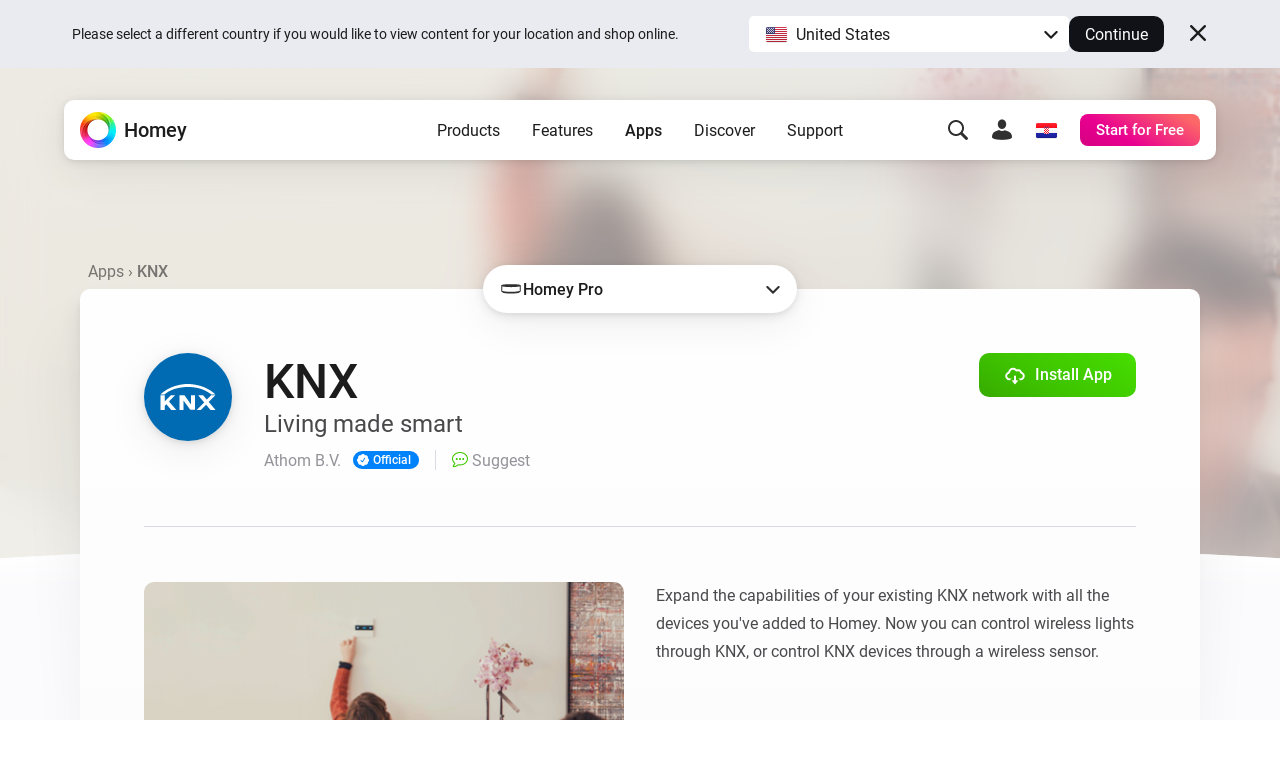

--- FILE ---
content_type: text/html; charset=utf-8
request_url: https://homey.app/en-hr/app/org.knx/KNX/
body_size: 29323
content:
<!doctype html>














<!--

Hey Developer! We are hiring!
Visit https://homey.app/careers to learn
about our company and view open positions.

-->

<html lang="en-HR" data-hy-language="en"
      data-hy-locale="hr"
      data-hy-locale-default="us">

<head>
  <meta charset="utf-8">
<meta name="viewport"
      content="width=device-width, initial-scale=1.0, minimum-scale=1.0, maximum-scale=1.0, user-scalable=no">
<title>
  
    KNX | Homey
  
</title>



<link rel="canonical" href="https://homey.app/en-us/app/org.knx/KNX/"/>
<link rel="alternate" href="https://homey.app/en-us/app/org.knx/KNX/" hreflang="x-default"/>



  <link rel="alternate" hreflang="en-AU" href="https://homey.app/en-au/app/org.knx/KNX/"/>
  <link rel="alternate" hreflang="en-AT" href="https://homey.app/en-at/app/org.knx/KNX/"/>
  <link rel="alternate" hreflang="en-BE" href="https://homey.app/en-be/app/org.knx/KNX/"/>
  <link rel="alternate" hreflang="en-BG" href="https://homey.app/en-bg/app/org.knx/KNX/"/>
  <link rel="alternate" hreflang="en-BR" href="https://homey.app/en-br/app/org.knx/KNX/"/>
  <link rel="alternate" hreflang="en-CA" href="https://homey.app/en-ca/app/org.knx/KNX/"/>
  <link rel="alternate" hreflang="en-CO" href="https://homey.app/en-co/app/org.knx/KNX/"/>
  <link rel="alternate" hreflang="en-HR" href="https://homey.app/en-hr/app/org.knx/KNX/"/>
  <link rel="alternate" hreflang="en-CY" href="https://homey.app/en-cy/app/org.knx/KNX/"/>
  <link rel="alternate" hreflang="en-CZ" href="https://homey.app/en-cz/app/org.knx/KNX/"/>
  <link rel="alternate" hreflang="en-DK" href="https://homey.app/en-dk/app/org.knx/KNX/"/>
  <link rel="alternate" hreflang="en-EG" href="https://homey.app/en-eg/app/org.knx/KNX/"/>
  <link rel="alternate" hreflang="en-EE" href="https://homey.app/en-ee/app/org.knx/KNX/"/>
  <link rel="alternate" hreflang="en-FI" href="https://homey.app/en-fi/app/org.knx/KNX/"/>
  <link rel="alternate" hreflang="en-FR" href="https://homey.app/en-fr/app/org.knx/KNX/"/>
  <link rel="alternate" hreflang="en-DE" href="https://homey.app/en-de/app/org.knx/KNX/"/>
  <link rel="alternate" hreflang="en-GR" href="https://homey.app/en-gr/app/org.knx/KNX/"/>
  <link rel="alternate" hreflang="en-GL" href="https://homey.app/en-gl/app/org.knx/KNX/"/>
  <link rel="alternate" hreflang="en-HU" href="https://homey.app/en-hu/app/org.knx/KNX/"/>
  <link rel="alternate" hreflang="en-IS" href="https://homey.app/en-is/app/org.knx/KNX/"/>
  <link rel="alternate" hreflang="en-IN" href="https://homey.app/en-in/app/org.knx/KNX/"/>
  <link rel="alternate" hreflang="en-IE" href="https://homey.app/en-ie/app/org.knx/KNX/"/>
  <link rel="alternate" hreflang="en-IL" href="https://homey.app/en-il/app/org.knx/KNX/"/>
  <link rel="alternate" hreflang="en-IT" href="https://homey.app/en-it/app/org.knx/KNX/"/>
  <link rel="alternate" hreflang="en-JP" href="https://homey.app/en-jp/app/org.knx/KNX/"/>
  <link rel="alternate" hreflang="en-KR" href="https://homey.app/en-kr/app/org.knx/KNX/"/>
  <link rel="alternate" hreflang="en-LV" href="https://homey.app/en-lv/app/org.knx/KNX/"/>
  <link rel="alternate" hreflang="en-LT" href="https://homey.app/en-lt/app/org.knx/KNX/"/>
  <link rel="alternate" hreflang="en-LU" href="https://homey.app/en-lu/app/org.knx/KNX/"/>
  <link rel="alternate" hreflang="en-MT" href="https://homey.app/en-mt/app/org.knx/KNX/"/>
  <link rel="alternate" hreflang="en-MU" href="https://homey.app/en-mu/app/org.knx/KNX/"/>
  <link rel="alternate" hreflang="en-MX" href="https://homey.app/en-mx/app/org.knx/KNX/"/>
  <link rel="alternate" hreflang="en-MD" href="https://homey.app/en-md/app/org.knx/KNX/"/>
  <link rel="alternate" hreflang="en-MA" href="https://homey.app/en-ma/app/org.knx/KNX/"/>
  <link rel="alternate" hreflang="en-NL" href="https://homey.app/en-nl/app/org.knx/KNX/"/>
  <link rel="alternate" hreflang="en-NZ" href="https://homey.app/en-nz/app/org.knx/KNX/"/>
  <link rel="alternate" hreflang="en-NO" href="https://homey.app/en-no/app/org.knx/KNX/"/>
  <link rel="alternate" hreflang="en-PL" href="https://homey.app/en-pl/app/org.knx/KNX/"/>
  <link rel="alternate" hreflang="en-PT" href="https://homey.app/en-pt/app/org.knx/KNX/"/>
  <link rel="alternate" hreflang="en-QA" href="https://homey.app/en-qa/app/org.knx/KNX/"/>
  <link rel="alternate" hreflang="en-RO" href="https://homey.app/en-ro/app/org.knx/KNX/"/>
  <link rel="alternate" hreflang="en-SA" href="https://homey.app/en-sa/app/org.knx/KNX/"/>
  <link rel="alternate" hreflang="en-SG" href="https://homey.app/en-sg/app/org.knx/KNX/"/>
  <link rel="alternate" hreflang="en-SK" href="https://homey.app/en-sk/app/org.knx/KNX/"/>
  <link rel="alternate" hreflang="en-SI" href="https://homey.app/en-si/app/org.knx/KNX/"/>
  <link rel="alternate" hreflang="en-ZA" href="https://homey.app/en-za/app/org.knx/KNX/"/>
  <link rel="alternate" hreflang="en-ES" href="https://homey.app/en-es/app/org.knx/KNX/"/>
  <link rel="alternate" hreflang="en-SE" href="https://homey.app/en-se/app/org.knx/KNX/"/>
  <link rel="alternate" hreflang="en-CH" href="https://homey.app/en-ch/app/org.knx/KNX/"/>
  <link rel="alternate" hreflang="en-TW" href="https://homey.app/en-tw/app/org.knx/KNX/"/>
  <link rel="alternate" hreflang="en-TZ" href="https://homey.app/en-tz/app/org.knx/KNX/"/>
  <link rel="alternate" hreflang="en-TH" href="https://homey.app/en-th/app/org.knx/KNX/"/>
  <link rel="alternate" hreflang="en-TR" href="https://homey.app/en-tr/app/org.knx/KNX/"/>
  <link rel="alternate" hreflang="en-UA" href="https://homey.app/en-ua/app/org.knx/KNX/"/>
  <link rel="alternate" hreflang="en-AE" href="https://homey.app/en-ae/app/org.knx/KNX/"/>
  <link rel="alternate" hreflang="en-GB" href="https://homey.app/en-gb/app/org.knx/KNX/"/>
  <link rel="alternate" hreflang="en-US" href="https://homey.app/en-us/app/org.knx/KNX/"/>
  <link rel="alternate" hreflang="en-VN" href="https://homey.app/en-vn/app/org.knx/KNX/"/>
  <link rel="alternate" hreflang="de-AT" href="https://homey.app/de-at/app/org.knx/KNX/"/>
  <link rel="alternate" hreflang="de-BE" href="https://homey.app/de-be/app/org.knx/KNX/"/>
  <link rel="alternate" hreflang="de-DE" href="https://homey.app/de-de/app/org.knx/KNX/"/>
  <link rel="alternate" hreflang="de-LU" href="https://homey.app/de-lu/app/org.knx/KNX/"/>
  <link rel="alternate" hreflang="de-CH" href="https://homey.app/de-ch/app/org.knx/KNX/"/>
  <link rel="alternate" hreflang="nl-BE" href="https://homey.app/nl-be/app/org.knx/KNX/"/>
  <link rel="alternate" hreflang="nl-NL" href="https://homey.app/nl-nl/app/org.knx/KNX/"/>
  <link rel="alternate" hreflang="fr-BE" href="https://homey.app/fr-be/app/org.knx/KNX/"/>
  <link rel="alternate" hreflang="fr-CA" href="https://homey.app/fr-ca/app/org.knx/KNX/"/>
  <link rel="alternate" hreflang="fr-FR" href="https://homey.app/fr-fr/app/org.knx/KNX/"/>
  <link rel="alternate" hreflang="fr-LU" href="https://homey.app/fr-lu/app/org.knx/KNX/"/>
  <link rel="alternate" hreflang="fr-MA" href="https://homey.app/fr-ma/app/org.knx/KNX/"/>
  <link rel="alternate" hreflang="fr-CH" href="https://homey.app/fr-ch/app/org.knx/KNX/"/>
  <link rel="alternate" hreflang="es-CO" href="https://homey.app/es-co/app/org.knx/KNX/"/>
  <link rel="alternate" hreflang="es-MX" href="https://homey.app/es-mx/app/org.knx/KNX/"/>
  <link rel="alternate" hreflang="es-ES" href="https://homey.app/es-es/app/org.knx/KNX/"/>
  <link rel="alternate" hreflang="da-DK" href="https://homey.app/da-dk/app/org.knx/KNX/"/>
  <link rel="alternate" hreflang="da-GL" href="https://homey.app/da-gl/app/org.knx/KNX/"/>
  <link rel="alternate" hreflang="it-IT" href="https://homey.app/it-it/app/org.knx/KNX/"/>
  <link rel="alternate" hreflang="it-CH" href="https://homey.app/it-ch/app/org.knx/KNX/"/>
  <link rel="alternate" hreflang="ko-KR" href="https://homey.app/ko-kr/app/org.knx/KNX/"/>
  <link rel="alternate" hreflang="no-NO" href="https://homey.app/no-no/app/org.knx/KNX/"/>
  <link rel="alternate" hreflang="pl-PL" href="https://homey.app/pl-pl/app/org.knx/KNX/"/>
  <link rel="alternate" hreflang="sv-SE" href="https://homey.app/sv-se/app/org.knx/KNX/"/>


<!-- Start: AddSearch -->
<meta name="addsearch-custom-field" content="hy_language=en"/>
<meta name="addsearch-custom-field" content="hy_locale=hr"/>
<!-- End: AddSearch -->


  <!-- Start: App -->
  <meta property="og:title" content="KNX | Homey"/>
  <meta property="og:type" content="website"/>
  <meta property="og:url" content="https://homey.app/a/org.knx"/>
  <meta property="og:image" content="https://apps.homeycdn.net/app/org.knx/26/837caec0-5c3f-4e17-852f-ca77b1cd1c89/assets/images/large.png"/>
  <meta property="og:image:width" content="500"/>
  <meta property="og:image:height" content="350"/>
  <meta property="og:description" content="Living made smart"/>

  
    <meta name="title" content="KNX"/>
    <meta name="description" content="Living made smart"/>

    <meta name="addsearch-custom-field" content="hy_domain=app"/>
    <meta name="addsearch-custom-field" content="hy_image=https://apps.homeycdn.net/app/org.knx/26/837caec0-5c3f-4e17-852f-ca77b1cd1c89/assets/images/large.png"/>

    <meta name="addsearch-custom-field" content="hy_app_id=org.knx"/>
    <meta name="addsearch-custom-field" content="hy_app_name=KNX"/>
    <meta name="addsearch-custom-field" content="hy_app_description=Living made smart"/>
    <meta name="addsearch-custom-field" content="hy_app_icon=https://apps.homeycdn.net/app/org.knx/26/837caec0-5c3f-4e17-852f-ca77b1cd1c89/assets/icon.svg"/>
    <meta name="addsearch-custom-field" content="hy_app_image=https://apps.homeycdn.net/app/org.knx/26/837caec0-5c3f-4e17-852f-ca77b1cd1c89/assets/images/large.png"/>
    <meta name="addsearch-custom-field" content="hy_app_version=1.4.3"/>
    <meta name="addsearch-custom-field" content="hy_app_sdk=3"/>
    <meta name="addsearch-custom-field" content="hy_app_platforms=local"/>
    <meta name="addsearch-custom-field" content="hy_app_runtime=nodejs"/>
    <meta name="addsearch-custom-field"
          content="hy_app_compatibility=Pj01LjAuMA=="/>
    <meta name="addsearch-custom-field"
          content="hy_app_drivers_count=17"/>
    <meta name="addsearch-custom-field" content="hy_app_author=Athom B.V."/>
    <meta name="addsearch-custom-field" content="hy_app_author_verified=1"/>
    <meta name="addsearch-custom-field" content="hy_app_brand_color=#006BB3"/>

    <meta name="keywords" content="Contact Sensor, Dimmer relative, Dimmer, Electric Power Measuring Sensor, Electric Energy Measuring Sensor, Humidity Sensor, Light, Luminance Sensor, Motion Sensor, RGB Lights, Scene, Smoke Sensor, Switch, Tamper Sensor, Temperature Sensor, Thermostat, Windowcoverings">
  
  <!-- End: App -->


<link rel="icon" type="image/png" href="/img/favicon/favicon-96x96.png" sizes="96x96"/>
<link rel="icon" type="image/svg+xml" href="/img/favicon/favicon.svg"/>
<link rel="shortcut icon" href="/img/favicon/favicon.ico"/>
<link rel="apple-touch-icon" sizes="180x180" href="/img/favicon/apple-touch-icon.png"/>
<meta name="apple-mobile-web-app-title" content="Homey"/>
<link rel="manifest" href="/img/favicon/site.webmanifest"/>

<script type="text/javascript">
  const language = 'en';
  const ATHOM_ACCOUNTS_BASE_URL = 'https://accounts.athom.com';
  const ATHOM_API_CLIENT_ID = '5d6e8db64b342d0c3ff3fd09'; // Frontend ATHOM_API_CLIENT_ID
  const ATHOM_API_CLIENT_SECRET = 'bb54c17e3d1ea206bfee8e42d038e1da9c0ad96e'; // Frontend ATHOM_API_CLIENT_SECRET
  const ATHOM_API_BASE_URL = 'https://api.athom.com';
  const ATHOM_API_REDIRECT_URI = 'https://homey.app/oauth2/callback';
  const ATHOM_APPS_API_URL = 'https://apps-api.athom.com/api/v1';
  const ATHOM_STORE_API_URL = 'https://store-api.athom.com/api';
  const HOMEY_STORE_URL = 'https://homey.app/en-hr/store/';
  const HOMEY_STORE_SUCCESS_URL = 'https://homey.app/en-hr/store/checkout-success/';
  const HOMEY_PRODUCT_URL = 'https://homey.app/en-hr/store/product/SKU/';
  const I18N = {};

  function _t(input, opts) {
    if (typeof input !== 'string')
      return input;

    if (I18N[input])
      return (() => {
        let out = I18N[input];

        opts && Object.keys(opts).forEach(key => {
          const value = opts[key];
          out = out.replace(`[[${key}]]`, value);
        });

        return out;
      })();

    return undefined;
  }

  function _p(input, opts) {
    return _t(`pages.app.${input}`, opts);
  }

  /**
   * Objects translations
   * @description returns translation from given language object ( {'en': 'text','nl':'tekst'} );
   * @param input
   * @returns {string|*}
   * @private
   */
  function _i(input) {
    if (typeof input === 'string')
      return input;

    if (input === null)
      return null;

    if (typeof input === 'object' && input[language])
      return input[language];

    if (typeof input === 'object' && input['en'])
      return input['en'];

    if (typeof input === 'object' && !input['en'])
      return '';

    return input;
  }
</script>


  <meta name="theme-color" content="#ffffff">

  
<script type="text/javascript">

  I18N['common.free'] = 'Free';

  I18N['parts.main-nav.search.category.app'] = 'Apps';

  I18N['parts.main-nav.search.category.support'] = 'Support';

  I18N['parts.main-nav.search.category.website'] = 'Website';

  I18N['parts.main-nav.search.category.blog'] = 'Blog';

  I18N['parts.main-nav.search.category.news'] = 'News';

  I18N['parts.main-nav.search.category.best_buy_guide'] = 'Best Buy Guides';

  I18N['parts.main-nav.search.category.talks_with_homey'] = 'Talks with Homey';

  I18N['parts.main-nav.search.category.store'] = 'Store';

  I18N['parts.main-nav.search.category.product'] = 'Products';

  I18N['parts.main-nav.search.category.wiki'] = 'Learn';

  I18N['parts.main-nav.search.apps.official'] = 'Official';

  I18N['parts.main-nav.search.apps.community'] = 'Community';

</script>

  <!--Load global CSS and JS -->
  <link rel="preload" as="font" type="font/woff2" href="/fonts/roboto-v29-latin_cyrillic-regular.woff2"
        crossorigin="anonymous"/>
  <link rel="preload" as="font" type="font/woff2" href="/fonts/roboto-v29-latin_cyrillic-500.woff2"
        crossorigin="anonymous"/>
  <link rel="preload" as="font" type="font/woff2" href="/fonts/roboto-v29-latin_cyrillic-700.woff2"
        crossorigin="anonymous"/>

  
    <link rel="stylesheet" type="text/css" href="/css/core.cd628525-2819-4701-9b4b-cecf281dab04.css "/>
  

  <!--Load page specific CSS -->
  <link rel="stylesheet" type="text/css" href="/css/pages/app.cd628525-2819-4701-9b4b-cecf281dab04.css"/>

  <!-- Load icon font -->
  
  <link rel="preload" type="font/woff2" href="/fonts/icons.woff2?cd628525-2819-4701-9b4b-cecf281dab04" as="font" crossorigin="anonymous">
  <style>
    @font-face {
      font-family: 'icons';
      src: url("/fonts/icons.woff2?cd628525-2819-4701-9b4b-cecf281dab04") format("woff2"),
      url("/fonts/icons.woff?cd628525-2819-4701-9b4b-cecf281dab04") format("woff");
    }
  </style>

  <!--PreLoad global JS -->
  <link rel="preload" as="script" href="/vendor/jquery/jquery-3.6.0.min.js">

  <!--PreLoad page specific JS -->
  
  
    <link rel="preload" as="script" href="/js/main.cd628525-2819-4701-9b4b-cecf281dab04.js">
  
  <link rel="preload" as="script" href="/js/pages/app.min.cd628525-2819-4701-9b4b-cecf281dab04.js" />

  <!-- Only the best people crave to work with the best people. -->
<script type="text/javascript">
  console.log('%c ', 'font-size: 1px; line-height: 0; padding: 32px; background: url("https://etc.athom.com/logo/transparent/128.png") no-repeat; background-size: contain;');
  console.log('%c                                     \n' +
    ' _    _                                            \n' +
    '| |  | |                                           \n' +
    '| |__| | ___  _ __ ___   ___ _   _                 \n' +
    '|  __  |/ _ \\| \'_ \` _ \\ / _ \\ | | |           \n' +
    '| |  | | (_) | | | | | |  __/ |_| |                \n' +
    '|_|  |_|\\___/|_| |_| |_|\\___|\\__, |             \n' +
    '                              __/ |                \n' +
    '                             |___/                 \n' +
    '                                                   \n' +
    'Hey Developer! Sneak around as you please.         \n' +
    'We\'re hiring amazing people, by the way.          \n' +
    '                                                   \n' +
    'Visit https://homey.app/careers for more info.      \n' +
    '', 'color: #0078FF; font-size: 14px; white-space: pre; font-family: monospace; text-shadow: 1px 1px 1px rgba(0,0,0,0.25);');
</script>

</head>

<body>

  
  <aside data-ref="language-bar" class="language-bar">
    <div class="edge language-bar__container">
      <div class="language-bar__left trim">
        <p class="language-bar__description font-size-small color-text">
          Please select a different country if you would like to view content for your location and shop online.
        </p>
      </div>
      <div class="language-bar__right">
        <div class="language-bar__select">
          <div class="language-bar-select">
            <button
              data-ref="language-bar-select"
              class="language-bar-select__selected"
              role="button"
              aria-haspopup="true"
              tabindex="0"
            >
              <span
                class="language-bar-select__selected-icon">
                <img src="/img/icons/flags/us@2x.png" width="23" height="17" alt="us"/>
              </span>
              <span data-ref="language-bar-select-text" class="language-bar-select__selected-text">
                United States
              </span>
            </button>
            <div
              data-ref="language-bar-select-options"
              class="language-bar-select__options is-collapsed"
            >
              <ul role="menu" class="language-bar-select__options-list">
                <li
                  role="menuitem"
                  data-ref="language-bar-select-option-default"
                  data-language="en"
                  data-locale="us"
                  data-code="en-us"
                  data-selected-text="United States"
                  class="language-bar-select__options-item is-selected"
                >
                  <span
                    class="language-bar-select__selected-icon">
                    <img src="/img/icons/flags/us@2x.png" width="23" height="17" alt="us"/>
                  </span>
                  <span class="language-bar-select__options-item-text">United States</span>
                </li>
                <li
                  role="menuitem"
                  data-ref="language-bar-select-option-other"
                  class="language-bar-select__options-item language-bar-select__options-item--other"
                  data-selected-text="Choose your country"
                >
                  <span class="language-bar-select__options-item-text">Choose your country</span>
                  <span
                    class="language-bar-select__options-item-icon  mask-arrow-right --mask-size-small --mask-color-dark"></span>
                </li>
              </ul>
            </div>
          </div>
        </div>
        <div class="language-bar__continue">
          <button
            type="button"
            data-ref="language-bar-button-continue"
            class="language-bar__button-continue"
            tabindex="0"
          >
            Continue
          </button>
        </div>
      </div>
      <div class="language-bar__close">
        <button
          data-ref="language-bar-button-close"
          class="language-bar__button-close icon-close"
          tabindex="0"></button>
      </div>
    </div>
  </aside>


  











  <div class="website">
    <script type="text/javascript">
      const websiteElement = document.querySelector('.website');
      const hasUser = !!JSON.parse(window.localStorage.getItem('hy.user'));
      if (hasUser) {
        websiteElement.setAttribute('data-hy-logged-in', 'true');
      } else {
        websiteElement.setAttribute('data-hy-logged-in', 'false');
      }

      let cartCount = window.localStorage.getItem('cartCount') ? window.localStorage.getItem('cartCount') : 0;
      websiteElement.setAttribute('data-hy-cart-count', cartCount);
    </script>

    <div class="main-nav">
  <div class="edge">
    <nav data-ref="main-nav" class="main-nav__bar">

      <div class="main-nav__home">
        <a class="main-nav__home-button" href="https://homey.app/en-hr/"
           title="Home">
          <span data-ref="main-nav-logo" class="main-nav__home-icon-wrapper">
            
    <picture>
      <source srcset="/img/heading/homey.webp 1x, /img/heading/homey@2x.webp 2x" type="image/webp" media="(min-width: 0px)">
<source srcset="/img/heading/homey.png 1x, /img/heading/homey@2x.png 2x" type="image/png" media="(min-width: 0px)">

      <img class="picture main-nav__home-icon" style="" src="/img/heading/homey.png" alt="" loading="eager" width="36" height="36"  >
    </picture>
  
          </span>
          <span class="main-nav__home-text d-none d-lg-block">Homey</span>
        </a>
      </div>

      <div class="main-nav__primary">
        <button data-ref="main-nav-mobile-toggle" class="main-nav__toggle d-lg-none" type="button"></button>

        <div data-ref="main-nav-menu" class="main-nav__menu d-none d-lg-flex">
          
<ul class="main-nav-menu d-none d-lg-flex">
  <li class="main-nav-menu__item">
    <button class="main-nav-menu__link "
       type="button"
       data-ref="main-nav-menu-item"
       data-menu-dropdown-target="products">Products</button>
  </li>
  <li class="main-nav-menu__item">
    <button class="main-nav-menu__link "
       type="button"
       data-ref="main-nav-menu-item"
       data-menu-dropdown-target="features">Features</button>
  </li>
  <li class="main-nav-menu__item">
    <button class="main-nav-menu__link active"
       type="button"
       data-ref="main-nav-menu-item"
       data-menu-dropdown-target="apps">Apps</button>
  </li>
  <li class="main-nav-menu__item">
    <button class="main-nav-menu__link "
       type="button"
       data-ref="main-nav-menu-item"
       data-menu-dropdown-target="discover">Discover</button>
  </li>
  <li class="main-nav-menu__item">
    <button class="main-nav-menu__link "
       type="button"
       data-ref="main-nav-menu-item"
       data-menu-dropdown-target="support">Support</button>
  </li>
</ul>

<div class="main-nav-menu-dropdowns" data-ref="main-nav-menu-dropdowns">
  <div class="main-nav-menu-dropdowns__arrow" data-ref="main-nav-menu-dropdowns-arrow"></div>
  <nav class="main-nav-menu-dropdowns__container" data-ref="main-nav-menu-dropdowns-container">
    <!-- PRODUCTS DROPDOWN -->
    <div class="main-nav-menu-dropdowns__dropdown" data-ref="main-nav-menu-dropdown" data-menu-dropdown="products">
      

<div class="main-nav-menu-dropdown-products">
  <section class="main-nav-menu-dropdown-products__section">
    <div class="main-nav-menu-dropdown-products__heading trim">
      <h3 class="main-nav-menu-dropdown-products__title  main-nav-menu-dropdown-products__title--homey-cloud">
        <a href="https://homey.app/en-hr/homey-cloud/">
          Homey Cloud
        </a>
      </h3>
      <p class="main-nav-menu-dropdown-products__subtitle">
        Easy & fun for everyone.
      </p>
    </div>

    <a class="main-nav-menu-dropdown-button" href="https://homey.app/en-hr/homey-cloud/">
      <div class="main-nav-menu-dropdown-button__image-wrapper">
        
    <picture>
      <source srcset="/img/main-nav/menu/homey-cloud.webp 1x, /img/main-nav/menu/homey-cloud@2x.webp 2x" type="image/webp" media="(min-width: 0px)">
<source srcset="/img/main-nav/menu/homey-cloud.png 1x, /img/main-nav/menu/homey-cloud@2x.png 2x" type="image/png" media="(min-width: 0px)">

      <img class="picture main-nav-menu-dropdown-button__image " style="" src="/img/main-nav/menu/homey-cloud.png" alt="Homey Cloud" loading="lazy" width="80" height="60"  >
    </picture>
  
        
      </div>
      <div class="main-nav-menu-dropdown-button__text">
        <span class="main-nav-menu-dropdown-button__title">Homey Cloud</span>
        <div class="main-nav-menu-dropdown-button__subtitle">Start for Free. <br class="lg-br">No hub required.</div>
      </div>
    </a>
  </section>

  <section class="main-nav-menu-dropdown-products__section">
    <div class="main-nav-menu-dropdown-products__heading">
      <h3 class="main-nav-menu-dropdown-products__title main-nav-menu-dropdown-products__title--homey-pro">
        <a href="https://homey.app/en-hr/homey-pro/">
          Homey Pro
        </a>
      </h3>
      <p class="main-nav-menu-dropdown-products__subtitle">
        Local. Reliable. Fast.
      </p>
    </div>

    <a class="main-nav-menu-dropdown-button" href="https://homey.app/en-hr/homey-pro/">
      <div class="main-nav-menu-dropdown-button__image-wrapper">
        
    <picture>
      <source srcset="/img/main-nav/menu/homey-pro.webp 1x, /img/main-nav/menu/homey-pro@2x.webp 2x" type="image/webp" media="(min-width: 0px)">
<source srcset="/img/main-nav/menu/homey-pro.png 1x, /img/main-nav/menu/homey-pro@2x.png 2x" type="image/png" media="(min-width: 0px)">

      <img class="picture main-nav-menu-dropdown-button__image " style="" src="/img/main-nav/menu/homey-pro.png" alt="Homey Pro" loading="lazy" width="80" height="60"  >
    </picture>
  
        
      </div>
      <div class="main-nav-menu-dropdown-button__text">
        <span class="main-nav-menu-dropdown-button__title">Homey Pro</span>
        <div class="main-nav-menu-dropdown-button__subtitle">Discover the world’s most advanced smart home hub.</div>
      </div>
    </a>

    <a class="main-nav-menu-dropdown-button" href="https://homey.app/en-hr/homey-pro-mini/">
      <div class="main-nav-menu-dropdown-button__image-wrapper">
        
    <picture>
      <source srcset="/img/main-nav/menu/homey-pro-mini.webp 1x, /img/main-nav/menu/homey-pro-mini@2x.webp 2x" type="image/webp" media="(min-width: 0px)">
<source srcset="/img/main-nav/menu/homey-pro-mini.png 1x, /img/main-nav/menu/homey-pro-mini@2x.png 2x" type="image/png" media="(min-width: 0px)">

      <img class="picture main-nav-menu-dropdown-button__image " style="" src="/img/main-nav/menu/homey-pro-mini.png" alt="Homey Pro mini" loading="lazy" width="80" height="60"  >
    </picture>
  
        
      </div>
      <div class="main-nav-menu-dropdown-button__text">
        <span class="main-nav-menu-dropdown-button__title">Homey Pro mini</span>
        <div class="main-nav-menu-dropdown-button__subtitle">Get the essentials of Homey Pro at an unbeatable price.</div>
      </div>
    </a>
  </section>

  <section class="main-nav-menu-dropdown-products__section">
    <div class="main-nav-menu-dropdown-products__heading">
      <h3 class="main-nav-menu-dropdown-products__title main-nav-menu-dropdown-products__title--homey-shs">
        <a href="https://homey.app/en-hr/homey-self-hosted-server/">
          Homey Self-Hosted Server
        </a>
      </h3>
      <p class="main-nav-menu-dropdown-products__subtitle">
        Host your own Homey.
      </p>
    </div>

    <a class="main-nav-menu-dropdown-button" href="https://homey.app/en-hr/homey-self-hosted-server/">
      <div class="main-nav-menu-dropdown-button__image-wrapper">
        
    <picture>
      <source srcset="/img/main-nav/menu/homey-shs.webp 1x, /img/main-nav/menu/homey-shs@2x.webp 2x" type="image/webp" media="(min-width: 0px)">
<source srcset="/img/main-nav/menu/homey-shs.png 1x, /img/main-nav/menu/homey-shs@2x.png 2x" type="image/png" media="(min-width: 0px)">

      <img class="picture main-nav-menu-dropdown-button__image main-nav-menu-dropdown-button__image--light" style="" src="/img/main-nav/menu/homey-shs.png" alt="Homey Self-Hosted Server" loading="lazy" width="80" height="60"  >
    </picture>
  
        
    <picture>
      <source srcset="/img/main-nav/menu/homey-shs-dark.webp 1x, /img/main-nav/menu/homey-shs-dark@2x.webp 2x" type="image/webp" media="(min-width: 0px)">
<source srcset="/img/main-nav/menu/homey-shs-dark.png 1x, /img/main-nav/menu/homey-shs-dark@2x.png 2x" type="image/png" media="(min-width: 0px)">

      <img class="picture main-nav-menu-dropdown-button__image main-nav-menu-dropdown-button__image--dark" style="" src="/img/main-nav/menu/homey-shs-dark.png" alt="Homey Self-Hosted Server" loading="lazy" width="80" height="60"  >
    </picture>
  
      </div>
      <div class="main-nav-menu-dropdown-button__text">
        <span class="main-nav-menu-dropdown-button__title">Self-Hosted Server</span>
        <div class="main-nav-menu-dropdown-button__subtitle">Run Homey on your hardware.</div>
      </div>
    </a>
  </section>

  <section class="main-nav-menu-dropdown-products__accessories">
    <div class="main-nav-menu-dropdown-products__heading">
      <h3 class="main-nav-menu-dropdown-products__title">Add-ons</h3>
      <p class="main-nav-menu-dropdown-products__subtitle main-nav-menu-dropdown-products__subtitle--accessories">
        For Homey Cloud, Homey Pro & Homey Self-Hosted Server.
      </p>
    </div>

    <div class="main-nav-menu-dropdown-products__accessories-list">
      <a class="main-nav-menu-dropdown-button" href="https://homey.app/en-hr/homey-bridge/">
      <div class="main-nav-menu-dropdown-button__image-wrapper">
        
    <picture>
      <source srcset="/img/main-nav/menu/homey-bridge.webp 1x, /img/main-nav/menu/homey-bridge@2x.webp 2x" type="image/webp" media="(min-width: 0px)">
<source srcset="/img/main-nav/menu/homey-bridge.png 1x, /img/main-nav/menu/homey-bridge@2x.png 2x" type="image/png" media="(min-width: 0px)">

      <img class="picture main-nav-menu-dropdown-button__image " style="" src="/img/main-nav/menu/homey-bridge.png" alt="Homey Bridge" loading="lazy" width="80" height="60"  >
    </picture>
  
        
      </div>
      <div class="main-nav-menu-dropdown-button__text">
        <span class="main-nav-menu-dropdown-button__title">Homey Bridge</span>
        <div class="main-nav-menu-dropdown-button__subtitle">Extend wireless connectivity with six protocols.</div>
      </div>
    </a>

      

      <a class="main-nav-menu-dropdown-button" href="https://homey.app/en-hr/homey-pro-ethernet-adapter/">
      <div class="main-nav-menu-dropdown-button__image-wrapper">
        
    <picture>
      <source srcset="/img/main-nav/menu/homey-pro-ethernet-adapter.webp 1x, /img/main-nav/menu/homey-pro-ethernet-adapter@2x.webp 2x" type="image/webp" media="(min-width: 0px)">
<source srcset="/img/main-nav/menu/homey-pro-ethernet-adapter.png 1x, /img/main-nav/menu/homey-pro-ethernet-adapter@2x.png 2x" type="image/png" media="(min-width: 0px)">

      <img class="picture main-nav-menu-dropdown-button__image " style="" src="/img/main-nav/menu/homey-pro-ethernet-adapter.png" alt="Homey Pro Ethernet Adapter" loading="lazy" width="80" height="60"  >
    </picture>
  
        
      </div>
      <div class="main-nav-menu-dropdown-button__text">
        <span class="main-nav-menu-dropdown-button__title">Homey Pro <br class="lg-br">Ethernet Adapter</span>
        <div class="main-nav-menu-dropdown-button__subtitle">Connect to your wired Ethernet network.</div>
      </div>
    </a>
    </div>
  </section>
</div>

    </div>

    <!-- FEATURES DROPDOWN -->
    <div class="main-nav-menu-dropdowns__dropdown" data-ref="main-nav-menu-dropdown" data-menu-dropdown="features">
      

<div class="main-nav-menu-dropdown-features">

  <!-- START FEATURES -->
  <section class="main-nav-menu-dropdown-features__section">

    <div class="main-nav-menu-dropdown-features__heading trim">
      <h3 class="main-nav-menu-dropdown-features__title">
        Features
      </h3>
      <p class="main-nav-menu-dropdown-features__subtitle">
        All the ways Homey helps.
      </p>
    </div>

    <div class="main-nav-menu-dropdown-features__button-grid">
      
    <a class="main-nav-menu-dropdown-button" href="https://homey.app/en-hr/features/devices/">
      <span class="main-nav-menu-dropdown-button__glyph-wrapper">
        <span class="main-nav-menu-dropdown-button__glyph glyph-system-devices" style="background-color: var(--color-system-devices)"></span>
      </span>
      <div class="main-nav-menu-dropdown-button__text">
        <span class="main-nav-menu-dropdown-button__title">
          Devices
        </span>
        <div class="main-nav-menu-dropdown-button__subtitle">
          Control everything from one app.
        </div>
      </div>
    </a>

      

      
    <a class="main-nav-menu-dropdown-button" href="https://homey.app/en-hr/features/flow/">
      <span class="main-nav-menu-dropdown-button__glyph-wrapper">
        <span class="main-nav-menu-dropdown-button__glyph glyph-system-flow" style="background-color: var(--color-system-flow)"></span>
      </span>
      <div class="main-nav-menu-dropdown-button__text">
        <span class="main-nav-menu-dropdown-button__title">
          Flow
        </span>
        <div class="main-nav-menu-dropdown-button__subtitle">
          Automate with simple rules.
        </div>
      </div>
    </a>

      
    <a class="main-nav-menu-dropdown-button" href="https://homey.app/en-hr/features/advanced-flow/">
      <span class="main-nav-menu-dropdown-button__glyph-wrapper">
        <span class="main-nav-menu-dropdown-button__glyph glyph-system-advanced-flow" style="background-color: var(--color-system-advanced-flow)"></span>
      </span>
      <div class="main-nav-menu-dropdown-button__text">
        <span class="main-nav-menu-dropdown-button__title">
          Advanced Flow
        </span>
        <div class="main-nav-menu-dropdown-button__subtitle">
          Create complex automations easily.
        </div>
      </div>
    </a>

      
    <a class="main-nav-menu-dropdown-button" href="https://homey.app/en-hr/features/energy/">
      <span class="main-nav-menu-dropdown-button__glyph-wrapper">
        <span class="main-nav-menu-dropdown-button__glyph glyph-system-energy" style="background-color: var(--color-system-energy)"></span>
      </span>
      <div class="main-nav-menu-dropdown-button__text">
        <span class="main-nav-menu-dropdown-button__title">
          Energy
        </span>
        <div class="main-nav-menu-dropdown-button__subtitle">
          Track energy use and save money.
        </div>
      </div>
    </a>

      
    <a class="main-nav-menu-dropdown-button" href="https://homey.app/en-hr/features/insights/">
      <span class="main-nav-menu-dropdown-button__glyph-wrapper">
        <span class="main-nav-menu-dropdown-button__glyph glyph-system-insights" style="background-color: var(--color-system-insights)"></span>
      </span>
      <div class="main-nav-menu-dropdown-button__text">
        <span class="main-nav-menu-dropdown-button__title">
          Insights
        </span>
        <div class="main-nav-menu-dropdown-button__subtitle">
          Monitor your devices over time.
        </div>
      </div>
    </a>

      
    <a class="main-nav-menu-dropdown-button" href="https://homey.app/en-hr/features/dashboards/">
      <span class="main-nav-menu-dropdown-button__glyph-wrapper">
        <span class="main-nav-menu-dropdown-button__glyph glyph-system-dashboards" style="background-color: var(--color-system-dashboards)"></span>
      </span>
      <div class="main-nav-menu-dropdown-button__text">
        <span class="main-nav-menu-dropdown-button__title">
          Dashboards
        </span>
        <div class="main-nav-menu-dropdown-button__subtitle">
          Build personalized dashboards.
        </div>
      </div>
    </a>

      

    </div>
  </section>
  <!-- END FEATURES -->

</div>

    </div>

    <!-- APPS DROPDOWN -->
    <div class="main-nav-menu-dropdowns__dropdown" data-ref="main-nav-menu-dropdown" data-menu-dropdown="apps">
      <div class="main-nav-menu-dropdown-apps">

  <section class="main-nav-menu-dropdown-apps__section">

    <div class="main-nav-menu-dropdown-apps__heading trim">
      <h3 class="main-nav-menu-dropdown-apps__title">
        <a href="https://homey.app/en-hr/apps/">
          Apps
        </a>
      </h3>
      <p class="main-nav-menu-dropdown-apps__subtitle">
        Extend your Homey.
      </p>
    </div>

    <div class="main-nav-menu-dropdown-apps__types">

      <a class="main-nav-menu-dropdown-button" href="https://homey.app/en-hr/apps/homey-pro/">
        <span class="main-nav-menu-dropdown-button__icon-wrapper">
          <span class="main-nav-menu-dropdown-button__icon glyph-system-homey-pro --glyph-size-large"></span>
        </span>

        <div class="main-nav-menu-dropdown-button__text">
          <span class="main-nav-menu-dropdown-button__title">
            Homey Pro
          </span>

          <div class="main-nav-menu-dropdown-button__subtitle">
            Explore official & community apps.
          </div>
        </div>
      </a>

      <a class="main-nav-menu-dropdown-button" href="https://homey.app/en-hr/apps/homey-cloud/">
        <span class="main-nav-menu-dropdown-button__icon-wrapper">
          <span class="main-nav-menu-dropdown-button__icon glyph-system-homey-cloud --glyph-size-large"></span>
        </span>

        <div class="main-nav-menu-dropdown-button__text">
          <span class="main-nav-menu-dropdown-button__title">
            Homey Cloud
          </span>

          <div class="main-nav-menu-dropdown-button__subtitle">
            Explore official apps.
          </div>
        </div>
      </a>

      <a class="main-nav-menu-dropdown-button" href="https://homey.app/en-hr/apps/homey-pro-mini/">
        <span class="main-nav-menu-dropdown-button__icon-wrapper">
          <span class="main-nav-menu-dropdown-button__icon glyph-system-homey-pro-mini --glyph-size-large"></span>
        </span>

        <div class="main-nav-menu-dropdown-button__text">
          <span class="main-nav-menu-dropdown-button__title">
            Homey Pro mini
          </span>

          <div class="main-nav-menu-dropdown-button__subtitle">
            Explore official & community apps.
          </div>
        </div>
      </a>

      <a class="main-nav-menu-dropdown-button" href="https://homey.app/en-hr/apps/homey-self-hosted-server/">
        <span class="main-nav-menu-dropdown-button__icon-wrapper">
          <span class="main-nav-menu-dropdown-button__icon glyph-system-homey-shs --glyph-size-large"></span>
        </span>

        <div class="main-nav-menu-dropdown-button__text">
          <span class="main-nav-menu-dropdown-button__title">
            Homey Self-Hosted Server
          </span>

          <div class="main-nav-menu-dropdown-button__subtitle">
            Explore official & community apps.
          </div>
        </div>
      </a>

    </div>

    <!-- START SEARCH -->
    <form data-ref="main-nav-menu-dropdown-apps-search"
          data-menu-dropdown-apps-search="https://homey.app/en-hr/apps/browse/"
          class="main-nav-menu-dropdown-apps__search "
    >
      <div class="main-nav-menu-dropdown-apps__search-bar">
        <button class="main-nav-menu-dropdown-apps__search-button" type="submit">
          <span class="mask-search"></span>
        </button>

        <label class="sr-only" for="main-nav-menu-dropdown-apps__search-input">
          Search
        </label>
        <input data-ref="main-nav-menu-dropdown-apps-search-input"
               id="main-nav-menu-dropdown-apps__search-input"
               class="main-nav-menu-dropdown-apps__search-input"
               type="search"
               autocomplete="off"
               placeholder="Search all apps..."
        >
      </div>
    </form>
    <!-- END SEARCH -->

    

    
    <picture>
      <source srcset="/img/main-nav/menu/apps.webp 1x, /img/main-nav/menu/apps@2x.webp 2x" type="image/webp" media="(min-width: 0px)">
<source srcset="/img/main-nav/menu/apps.png 1x, /img/main-nav/menu/apps@2x.png 2x" type="image/png" media="(min-width: 0px)">

      <img class="picture main-nav-menu-dropdown-apps__image main-nav-menu-dropdown-apps__image--apps" style="" src="/img/main-nav/menu/apps.png" alt="Apps" loading="lazy" width="210" height="194"  >
    </picture>
  
  </section>

</div>

    </div>

    <!-- DISCOVER DROPDOWN -->
    <div class="main-nav-menu-dropdowns__dropdown" data-ref="main-nav-menu-dropdown" data-menu-dropdown="discover">
      <div class="main-nav-menu-dropdown-discover">
  <!-- START NEWS -->
  

  <section class="main-nav-menu-dropdown-discover__section main-nav-menu-dropdown-discover__section--news">

    <div class="main-nav-menu-dropdown-discover__heading">
      <h3 class="main-nav-menu-dropdown-discover__title">
        <a href="https://homey.app/en-hr/news/">
          News
        </a>
      </h3>
      <a href="https://homey.app/en-hr/news/" class="main-nav-menu-dropdown-discover__all-articles">
        <span>Show all</span>
      </a>
    </div>

    
    <div class="main-nav-menu-dropdown-discover__articles">
      
        <a class="main-nav-menu-dropdown-discover__article"
           href="https://homey.app/en-hr/news/introducing-the-macos-app-for-homey-self-hosted-server/">
                <span class="main-nav-menu-dropdown-discover__article-image-wrapper">
                  
                    <img class="main-nav-menu-dropdown-discover__article-image"
                         src="https://blog-cdn.athom.com/uploads/2026/01/run-homey-on-your-mac.png"
                         alt="Introducing the macOS app for Homey Self-Hosted Server"
                         loading="lazy"
                         width="40"
                         height="40"
                    />
                  
                </span>
          <div class="main-nav-menu-dropdown-discover__article-text">
                  <span class="main-nav-menu-dropdown-discover__article-title">
                    Introducing the macOS app for Homey Self-Hosted Server
                  </span>
            <div class="main-nav-menu-dropdown-discover__article-subtitle">
              1 week ago
              
            </div>
          </div>
        </a>
      
        <a class="main-nav-menu-dropdown-discover__article"
           href="https://homey.app/en-hr/news/ostrom-now-works-with-homey/">
                <span class="main-nav-menu-dropdown-discover__article-image-wrapper">
                  
                    <img class="main-nav-menu-dropdown-discover__article-image"
                         src="https://blog-cdn.athom.com/uploads/2026/01/ostrom-now-works-with-homey-1.png"
                         alt="Ostrom now works with Homey"
                         loading="lazy"
                         width="40"
                         height="40"
                    />
                  
                </span>
          <div class="main-nav-menu-dropdown-discover__article-text">
                  <span class="main-nav-menu-dropdown-discover__article-title">
                    Ostrom now works with Homey
                  </span>
            <div class="main-nav-menu-dropdown-discover__article-subtitle">
              2 weeks ago
              
            </div>
          </div>
        </a>
      
        <a class="main-nav-menu-dropdown-discover__article"
           href="https://homey.app/en-hr/news/introducing-the-ask-a-question-flow-card/">
                <span class="main-nav-menu-dropdown-discover__article-image-wrapper">
                  
                    <img class="main-nav-menu-dropdown-discover__article-image"
                         src="https://blog-cdn.athom.com/uploads/2026/01/introducing-the-ask-a-question-flow-card.png"
                         alt="Introducing the “Ask a Question” Flow card"
                         loading="lazy"
                         width="40"
                         height="40"
                    />
                  
                </span>
          <div class="main-nav-menu-dropdown-discover__article-text">
                  <span class="main-nav-menu-dropdown-discover__article-title">
                    Introducing the “Ask a Question” Flow card
                  </span>
            <div class="main-nav-menu-dropdown-discover__article-subtitle">
              4 weeks ago
              
            </div>
          </div>
        </a>
      
    </div>
    
  </section>
  <!-- END NEWS -->

  <!-- START BLOG -->
  

  <section class="main-nav-menu-dropdown-discover__section main-nav-menu-dropdown-discover__section--blog">

    <div class="main-nav-menu-dropdown-discover__heading">
      <h3 class="main-nav-menu-dropdown-discover__title">
        <a href="https://homey.app/en-hr/blog/">
          Blog
        </a>
      </h3>
      <a href="https://homey.app/en-hr/blog/" class="main-nav-menu-dropdown-discover__all-articles">
        <span>Show all</span>
      </a>
    </div>

    
    <div class="main-nav-menu-dropdown-discover__articles">
      
        <a class="main-nav-menu-dropdown-discover__article"
           href="https://homey.app/en-hr/blog/7-smart-ways-to-save-energy-and-money/">
              <span class="main-nav-menu-dropdown-discover__article-image-wrapper">
                <img class="main-nav-menu-dropdown-discover__article-image"
                     src="https://blog-cdn.athom.com/uploads/2024/02/homey-best-buy-guide-smart-plugs-featured-1856x752-1-150x150.jpg"
                     alt="7 smart ways to save energy (and money)"
                     loading="lazy"
                     width="40"
                     height="40"
                />
              </span>
          <div class="main-nav-menu-dropdown-discover__article-text">
                <span class="main-nav-menu-dropdown-discover__article-title">
                  7 smart ways to save energy (and money)
                </span>
            <div class="main-nav-menu-dropdown-discover__article-subtitle">
              Inspiration
            </div>
          </div>
        </a>
      
        <a class="main-nav-menu-dropdown-discover__article"
           href="https://homey.app/en-hr/blog/creating-a-safety-net-for-diabetes-with-homey/">
              <span class="main-nav-menu-dropdown-discover__article-image-wrapper">
                <img class="main-nav-menu-dropdown-discover__article-image"
                     src="https://blog-cdn.athom.com/uploads/2026/01/dominic-nieeleman-homey-story-hero-image.jpg"
                     alt="Creating a safety net for diabetes with Homey — Dominic Neeleman"
                     loading="lazy"
                     width="40"
                     height="40"
                />
              </span>
          <div class="main-nav-menu-dropdown-discover__article-text">
                <span class="main-nav-menu-dropdown-discover__article-title">
                  Creating a safety net for diabetes with Homey — Dominic Neeleman
                </span>
            <div class="main-nav-menu-dropdown-discover__article-subtitle">
              Homey Stories
            </div>
          </div>
        </a>
      
        <a class="main-nav-menu-dropdown-discover__article"
           href="https://homey.app/en-hr/blog/the-homey-podcast-episode-12/">
              <span class="main-nav-menu-dropdown-discover__article-image-wrapper">
                <img class="main-nav-menu-dropdown-discover__article-image"
                     src="https://blog-cdn.athom.com/uploads/2025/12/the-homey-podcast-episode-12-150x150.jpg"
                     alt="The Homey Podcast #12"
                     loading="lazy"
                     width="40"
                     height="40"
                />
              </span>
          <div class="main-nav-menu-dropdown-discover__article-text">
                <span class="main-nav-menu-dropdown-discover__article-title">
                  The Homey Podcast #12
                </span>
            <div class="main-nav-menu-dropdown-discover__article-subtitle">
              Behind the Magic
            </div>
          </div>
        </a>
      
    </div>
    
  </section>
  <!-- END BLOG -->

  <!-- START BEST BUY GUIDES -->
  <section class="main-nav-menu-dropdown-discover__best-buy-guides">
    <a href="https://homey.app/en-hr/best-buy-guide/" class="main-nav-menu-dropdown-discover__best-buy-guides-title">
      Best Buy Guides
    </a>
    <p class="main-nav-menu-dropdown-discover__best-buy-guides-subtitle">
      Find the right smart home devices for you.
    </p>
    <a href="https://homey.app/en-hr/best-buy-guide/" class="main-nav-menu-dropdown-discover__button">
      <span>Discover Products</span>
      <span class="mask-chevron-right-bold --mask-color-current"></span>
    </a>

    
    <picture>
      <source srcset="/img/main-nav/menu/best-buy-guides-device-1.webp 1x, /img/main-nav/menu/best-buy-guides-device-1@2x.webp 2x" type="image/webp" media="(min-width: 0px)">
<source srcset="/img/main-nav/menu/best-buy-guides-device-1.png 1x, /img/main-nav/menu/best-buy-guides-device-1@2x.png 2x" type="image/png" media="(min-width: 0px)">

      <img class="picture main-nav-menu-dropdown-discover__image main-nav-menu-dropdown-discover__image--device-1" style="" src="/img/main-nav/menu/best-buy-guides-device-1.png" alt="Best Buy Guides" loading="lazy" width="143" height="100"  >
    </picture>
  
    
    <picture>
      <source srcset="/img/main-nav/menu/best-buy-guides-device-2.webp 1x, /img/main-nav/menu/best-buy-guides-device-2@2x.webp 2x" type="image/webp" media="(min-width: 0px)">
<source srcset="/img/main-nav/menu/best-buy-guides-device-2.png 1x, /img/main-nav/menu/best-buy-guides-device-2@2x.png 2x" type="image/png" media="(min-width: 0px)">

      <img class="picture main-nav-menu-dropdown-discover__image main-nav-menu-dropdown-discover__image--device-2" style="" src="/img/main-nav/menu/best-buy-guides-device-2.png" alt="Best Buy Guides" loading="lazy" width="140" height="130"  >
    </picture>
  
  </section>
  <!-- END BEST BUY GUIDES -->

</div>

    </div>

    <!-- SUPPORT DROPDOWN -->
    <div class="main-nav-menu-dropdowns__dropdown" data-ref="main-nav-menu-dropdown" data-menu-dropdown="support">
      <div class="main-nav-menu-dropdown-support">

  <!-- START SUPPORT -->
  <section class="main-nav-menu-dropdown-support__section">

    <div class="main-nav-menu-dropdown-support__heading trim">
      <h3 class="main-nav-menu-dropdown-support__title">
        <a href="https://support.homey.app">
          Support
        </a>
      </h3>
      <p class="main-nav-menu-dropdown-support__subtitle">
        We’re here to help.
      </p>
    </div>

    <div class="main-nav-menu-dropdown-support__button-grid">

      <a class="main-nav-menu-dropdown-button" href="https://support.homey.app" target="_blank">
      <span class="main-nav-menu-dropdown-button__icon-wrapper">
        <span class="main-nav-menu-dropdown-button__icon mask-archivebox-fill"></span>
      </span>

        <div class="main-nav-menu-dropdown-button__text">
        <span class="main-nav-menu-dropdown-button__title">
          Knowledge Base
        </span>

          <div class="main-nav-menu-dropdown-button__subtitle">
            Find articles and tips.
          </div>
        </div>
      </a>

      <a class="main-nav-menu-dropdown-button" href="https://homey.app/en-hr/support/">
        <span class="main-nav-menu-dropdown-button__icon-wrapper">
          <span class="main-nav-menu-dropdown-button__icon mask-bubble-left-bubble-right-fill"></span>
        </span>

        <div class="main-nav-menu-dropdown-button__text">
          <span class="main-nav-menu-dropdown-button__title">
            Need help?
          </span>

          <div class="main-nav-menu-dropdown-button__subtitle">
            Start a support request.
          </div>
        </div>
      </a>

      <a class="main-nav-menu-dropdown-button" href="https://community.homey.app/" target="_blank">
      <span class="main-nav-menu-dropdown-button__icon-wrapper">
        <span class="main-nav-menu-dropdown-button__icon mask-system-community"></span>
      </span>

        <div class="main-nav-menu-dropdown-button__text">
        <span class="main-nav-menu-dropdown-button__title">
          Ask the Community
        </span>

          <div class="main-nav-menu-dropdown-button__subtitle">
            Get help from Homey users.
          </div>
        </div>
      </a>

      <a data-ref="main-nav-menu-dropdown-support-status"
         class="main-nav-menu-dropdown-button main-nav-menu-dropdown-support__status"
         href="https://status.homey.app/" target="_blank">
        <div class="main-nav-menu-dropdown-button__icon-wrapper">
          <div class="main-nav-menu-dropdown-support__status-indicator"></div>
        </div>

        <div class="main-nav-menu-dropdown-button__text">
          <span class="main-nav-menu-dropdown-button__title">
            Status
          </span>

          <div class="main-nav-menu-dropdown-support__status-subtitle-wrapper">
            <div
              class="main-nav-menu-dropdown-support__status-subtitle main-nav-menu-dropdown-support__status-subtitle--ok">
              All systems are operational.
            </div>
            <div
              class="main-nav-menu-dropdown-support__status-subtitle main-nav-menu-dropdown-support__status-subtitle--maintenance">
              Some systems are under maintenance.
            </div>
          </div>
        </div>

      </a>

    </div>

    <!-- START SEARCH -->
    <form data-ref="main-nav-menu-dropdown-support-search"
          data-menu-dropdown-support-search=""
          class="main-nav-menu-dropdown-support__search "
    >
      <div class="main-nav-menu-dropdown-support__search-bar">
        <button class="main-nav-menu-dropdown-support__search-button" type="submit">
          <span class="mask-search"></span>
        </button>

        <label class="sr-only" for="main-nav-menu-dropdown-support__search-input">
          Search
        </label>
        <input data-ref="main-nav-menu-dropdown-support-search-input"
               id="main-nav-menu-dropdown-support__search-input"
               class="main-nav-menu-dropdown-support__search-input"
               type="search"
               autocomplete="off"
               placeholder="Search Knowledge Base..."
        >
      </div>
    </form>
    <!-- END SEARCH -->

    

    
    <picture>
      <source srcset="/img/main-nav/menu/support.webp 1x, /img/main-nav/menu/support@2x.webp 2x" type="image/webp" media="(min-width: 0px)">
<source srcset="/img/main-nav/menu/support.png 1x, /img/main-nav/menu/support@2x.png 2x" type="image/png" media="(min-width: 0px)">

      <img class="picture main-nav-menu-dropdown-support__image main-nav-menu-dropdown-support__image--support" style="" src="/img/main-nav/menu/support.png" alt="Support" loading="lazy" width="180" height="110"  >
    </picture>
  
  </section>
  <!-- END SUPPORT -->

</div>

    </div>
  </nav>
</div>


        </div>
      </div>

      <div class="main-nav__secondary">
        <div class="main-nav__search-button">
          <button data-ref="main-nav-search-button" class="main-nav-search-button" title="Search">
            <span class="mask-search --mask-size-medium"></span>
          </button>
        </div>

        <!-- <div class="main-nav__cart"> -->
          <div class="main-nav-cart" data-count="0">
  <div class="position-relative">
    <button class="toggle" type="button" title="Your cart">
      <span class="mask-cart --mask-size-medium"></span>
      <div class="indicator"></div>
    </button>
  </div>
  <div class="main-nav-cart__dropdown">
    <div class="cart">
      <p class="title">
        <a class="login" data-login href="https://homey.app/en-hr/account/">Login</a>
        <span class="label">Your cart</span>
      </p>
      <div class="products">
      </div>
      <div class="summary">
        <div class="summary-line total">
          <div class="label">Total</div>
          <div class="price"></div>
        </div>
      </div>
      <div class="checkout button button__xlarge button__bold button__green text-align-center">
        <span>Checkout</span>
        <img class="right" src="/img/icons/arrow-right-white.svg"/>
      </div>
    </div>
  </div>
</div>


<script type="text/javascript">
// Set the cart count from localStorage
// We execute this code inline, so there's no visible glitch
// when the page loads, and the cart count is set.
const lineCount = window.localStorage.getItem(`hy.shopify_cart_count.hr`) ?? 0;
document.querySelector('.main-nav-cart').dataset.count = lineCount;
</script>
        <!-- </div> -->

        <div class="main-nav__user-login">
          <a class="main-nav-user-login icon-my-account"
   data-login
   href="https://homey.app/en-hr/account/"
   title="Login"
></a>

        </div>

        <div data-ref="main-nav-country" class="main-nav__country">
          <button data-ref="main-nav-country-button" class="main-nav__country-button" type="button"
                  title="Choose your country">
            <img src="/img/icons/flags/hr@2x.png" width="23" height="17" alt="hr"/>
          </button>
        </div>

        <div class="main-nav__call-to-action">
          


  <a class="gradient-button-homey-cloud-tiny"
     href="https://homey.app/en-hr/homey-cloud/"
     title="Start for Free"
  >
    <span class="d-lg-none">Start</span>
    <span class="d-none d-lg-inline-block">Start for Free</span>
  </a>


        </div>

        <div class="main-nav__user">
          <div class="main-nav-user" data-ref="main-nav-user">
  <div class="position-relative">
    <div class="main-nav-user__avatar-wrap" data-ref="main-nav-user-avatar-wrap">
      <button id="user-avatar"
              class="main-nav-user__avatar"
              data-ref="main-nav-user-avatar"
              type="button"
              title="Account"
      ></button>
      <script>
        document.getElementById('user-avatar').style.backgroundImage = `url(${window.localStorage.getItem('hy.userAvatar')})`;
      </script>
    </div>
    <div class="main-nav-user__nipple">
      <div class="nipple"></div>
    </div>
  </div>
  <div class="main-nav-user__dropdown">
    <div class="main-nav-user__menu">
      <div class="welcome">
        Welcome <span class="main-nav-user__name" data-ref="main-nav-user-name"></span>!
      </div>
      <div class="main-nav-user__separator"></div>
      <a href="https://homey.app/en-hr/account/">
        <span class="glyph-core-person-fill"></span>
        <span class="main-nav-user__label">My Account</span>
      </a>
      <a href="https://homey.app/en-hr/account/orders/">
        <span class="glyph-core-cart-fill"></span>
        <span class="main-nav-user__label">My Orders</span>
      </a>
      <a href="https://homey.app/en-hr/account/subscriptions/">
        <span class="glyph-core-arrow-double-circular-rotated"></span>
        <span class="main-nav-user__label">My Subscriptions</span>
      </a>
      <a href="https://homey.app/en-hr/account/devices/">
        <span class="glyph-system-devices"></span>
        <span class="main-nav-user__label">My Devices</span>
      </a>
      <a href="https://homey.app/en-hr/account/self-hosted-servers/">
        <span class="glyph-core-nas"></span>
        <span class="main-nav-user__label">My Self-Hosted Servers</span>
      </a>
      <a href="https://homey.app/en-hr/account/backups/">
        <span class="glyph-system-backups"></span>
        <span class="main-nav-user__label">My Backups</span>
      </a>
      <div class="main-nav-user__separator"></div>
      <a href="https://my.homey.app" target="_blank">
        <span class="icon-pc-laptop"></span>
        <span class="main-nav-user__label">Web App</span>
        <span class="main-nav-user__external icon-external-link"></span>
      </a>
      <a href="https://get.homey.app" target="_blank">
        <span class="icon-mobile"></span>
        <span class="main-nav-user__label">Mobile App</span>
        <span class="main-nav-user__external icon-external-link"></span>
      </a>
      <div class="main-nav-user__separator"></div>
      <a data-logout class="logout" href="#">
        <span class="icon-log-out"></span>
        <span class="main-nav-user__label">Logout</span>
      </a>
    </div>
  </div>
</div>

        </div>
      </div>

      <div data-ref="main-nav-search" class="main-nav__search d-none d-lg-block">
        <form action="" class="main-nav-search">
  <div class="input-wrap">
    <input aria-label="Search homey.app" name="search" autocomplete="off" type="search" value="" placeholder=""
           data-placeholders="Search for accessories...;Search for support articles...;Search the entire website..."/>
  </div>
  <div class="results-wrap">
    <div class="no-results">No search results were found. Try searching the <a data-ref="search-community-link" target="_blank" class="text-link" href="">Homey Community Forum</a></div>
    <div class="results"></div>
  </div>
</form>

      </div>
    </nav>
  </div>

  <div class="main-nav__mobile-menu d-lg-none">
    <div class="main-nav-mobile-menu">
  <div data-ref="main-nav-mobile-menu-search" class="main-nav-mobile-menu__search">
    <form action="" class="main-nav-search">
  <div class="input-wrap">
    <input aria-label="Search homey.app" name="search" autocomplete="off" type="search" value="" placeholder=""
           data-placeholders="Search for accessories...;Search for support articles...;Search the entire website..."/>
  </div>
  <div class="results-wrap">
    <div class="no-results">No search results were found. Try searching the <a data-ref="search-community-link" target="_blank" class="text-link" href="">Homey Community Forum</a></div>
    <div class="results"></div>
  </div>
</form>

  </div>
  <div class="main-nav-mobile-menu__list">
    <button class="main-nav-mobile-menu__item" type="button"
            data-ref="main-nav-mobile-menu-item" data-mobile-menu-panel-target="products">
      Products<span class="glyph-core-chevron-right-regular"></span>
    </button>
    <button class="main-nav-mobile-menu__item" type="button"
            data-ref="main-nav-mobile-menu-item" data-mobile-menu-panel-target="features">
      Features<span class="glyph-core-chevron-right-regular"></span>
    </button>
    <button class="main-nav-mobile-menu__item" type="button"
            data-ref="main-nav-mobile-menu-item" data-mobile-menu-panel-target="apps">
      Apps<span class="glyph-core-chevron-right-regular"></span>
    </button>
    <button class="main-nav-mobile-menu__item" type="button"
            data-ref="main-nav-mobile-menu-item" data-mobile-menu-panel-target="discover">
      Discover<span class="glyph-core-chevron-right-regular"></span>
    </button>
    <button class="main-nav-mobile-menu__item" type="button"
            data-ref="main-nav-mobile-menu-item" data-mobile-menu-panel-target="support">
      Support<span class="glyph-core-chevron-right-regular"></span>
    </button>
  </div>

  <!-- PANELS -->
  <div class="main-nav-mobile-menu__panels-container" data-ref="main-nav-mobile-menu-panels-container">
    <div class="main-nav-mobile-menu__panel" data-ref="main-nav-mobile-menu-panel"
         data-mobile-menu-panel="products">
      
<div class="main-nav-mobile-menu-panel">
  <section class="main-nav-mobile-menu-panel__section">
    <div class="main-nav-mobile-menu-panel__section-heading">
      <h3 class="main-nav-mobile-menu-panel__section-title main-nav-mobile-menu-panel__section-title--homey-cloud">
        Homey Cloud
      </h3>
      <p class="main-nav-mobile-menu-panel__section-subtitle">
        Easy & fun for everyone.
      </p>
    </div>

    <div class="main-nav-mobile-menu-panel__buttons">
      <a class="main-nav-mobile-menu-button" tabindex="0" href="https://homey.app/en-hr/homey-cloud/">
      <div class="main-nav-mobile-menu-button__image-wrapper">
        
    <picture>
      <source srcset="/img/main-nav/mobile-menu/homey-cloud.webp 1x, /img/main-nav/mobile-menu/homey-cloud@2x.webp 2x" type="image/webp" media="(min-width: 0px)">
<source srcset="/img/main-nav/mobile-menu/homey-cloud.png 1x, /img/main-nav/mobile-menu/homey-cloud@2x.png 2x" type="image/png" media="(min-width: 0px)">

      <img class="picture main-nav-mobile-menu-button__image " style="" src="/img/main-nav/mobile-menu/homey-cloud.png" alt="Homey Cloud" loading="lazy" width="" height=""  >
    </picture>
  
        
      </div>
      <div class="main-nav-mobile-menu-button__text">
        <span class="main-nav-mobile-menu-button__title">Homey Cloud</span>
        <div class="main-nav-mobile-menu-button__subtitle">Start for Free. <br class="lg-br">No hub required.</div>
      </div>
    </a>
    </div>
  </section>

  <section class="main-nav-mobile-menu-panel__section">
    <div class="main-nav-mobile-menu-panel__section-heading trim">
      <h3 class="main-nav-mobile-menu-panel__section-title main-nav-mobile-menu-panel__section-title--homey-pro">
        Homey Pro
      </h3>
      <p class="main-nav-mobile-menu-panel__section-subtitle">
        Local. Reliable. Fast.
      </p>
    </div>

    <div class="main-nav-mobile-menu-panel__buttons">
      <a class="main-nav-mobile-menu-button" tabindex="0" href="https://homey.app/en-hr/homey-pro/">
      <div class="main-nav-mobile-menu-button__image-wrapper">
        
    <picture>
      <source srcset="/img/main-nav/mobile-menu/homey-pro.webp 1x, /img/main-nav/mobile-menu/homey-pro@2x.webp 2x" type="image/webp" media="(min-width: 0px)">
<source srcset="/img/main-nav/mobile-menu/homey-pro.png 1x, /img/main-nav/mobile-menu/homey-pro@2x.png 2x" type="image/png" media="(min-width: 0px)">

      <img class="picture main-nav-mobile-menu-button__image " style="" src="/img/main-nav/mobile-menu/homey-pro.png" alt="Homey Pro" loading="lazy" width="" height=""  >
    </picture>
  
        
      </div>
      <div class="main-nav-mobile-menu-button__text">
        <span class="main-nav-mobile-menu-button__title">Homey Pro</span>
        <div class="main-nav-mobile-menu-button__subtitle">Discover the world’s most advanced smart home hub.</div>
      </div>
    </a>

      <a class="main-nav-mobile-menu-button" tabindex="0" href="https://homey.app/en-hr/homey-pro-mini/">
      <div class="main-nav-mobile-menu-button__image-wrapper">
        
    <picture>
      <source srcset="/img/main-nav/mobile-menu/homey-pro-mini.webp 1x, /img/main-nav/mobile-menu/homey-pro-mini@2x.webp 2x" type="image/webp" media="(min-width: 0px)">
<source srcset="/img/main-nav/mobile-menu/homey-pro-mini.png 1x, /img/main-nav/mobile-menu/homey-pro-mini@2x.png 2x" type="image/png" media="(min-width: 0px)">

      <img class="picture main-nav-mobile-menu-button__image " style="" src="/img/main-nav/mobile-menu/homey-pro-mini.png" alt="Homey Pro mini" loading="lazy" width="" height=""  >
    </picture>
  
        
      </div>
      <div class="main-nav-mobile-menu-button__text">
        <span class="main-nav-mobile-menu-button__title">Homey Pro mini</span>
        <div class="main-nav-mobile-menu-button__subtitle">Get the essentials of Homey Pro at an unbeatable price.</div>
      </div>
    </a>
    </div>
  </section>

  <section class="main-nav-mobile-menu-panel__section">
    <div class="main-nav-mobile-menu-panel__section-heading trim">
      <h3 class="main-nav-mobile-menu-panel__section-title main-nav-mobile-menu-panel__section-title--homey-shs">
        Homey Self-Hosted Server
      </h3>
      <p class="main-nav-mobile-menu-panel__section-subtitle">
        Host your own Homey.
      </p>
    </div>

    <div class="main-nav-mobile-menu-panel__buttons">
      <a class="main-nav-mobile-menu-button" tabindex="0" href="https://homey.app/en-hr/homey-self-hosted-server/">
      <div class="main-nav-mobile-menu-button__image-wrapper">
        
    <picture>
      <source srcset="/img/main-nav/mobile-menu/homey-shs.webp 1x, /img/main-nav/mobile-menu/homey-shs@2x.webp 2x" type="image/webp" media="(min-width: 0px)">
<source srcset="/img/main-nav/mobile-menu/homey-shs.png 1x, /img/main-nav/mobile-menu/homey-shs@2x.png 2x" type="image/png" media="(min-width: 0px)">

      <img class="picture main-nav-mobile-menu-button__image main-nav-mobile-menu-button__image--light" style="" src="/img/main-nav/mobile-menu/homey-shs.png" alt="Homey Self-Hosted Server" loading="lazy" width="" height=""  >
    </picture>
  
        
    <picture>
      <source srcset="/img/main-nav/mobile-menu/homey-shs-dark.webp 1x, /img/main-nav/mobile-menu/homey-shs-dark@2x.webp 2x" type="image/webp" media="(min-width: 0px)">
<source srcset="/img/main-nav/mobile-menu/homey-shs-dark.png 1x, /img/main-nav/mobile-menu/homey-shs-dark@2x.png 2x" type="image/png" media="(min-width: 0px)">

      <img class="picture main-nav-mobile-menu-button__image main-nav-mobile-menu-button__image--dark" style="" src="/img/main-nav/mobile-menu/homey-shs-dark.png" alt="Homey Self-Hosted Server" loading="lazy" width="" height=""  >
    </picture>
  
      </div>
      <div class="main-nav-mobile-menu-button__text">
        <span class="main-nav-mobile-menu-button__title">Self-Hosted Server</span>
        <div class="main-nav-mobile-menu-button__subtitle">Run Homey on your hardware.</div>
      </div>
    </a>
    </div>
  </section>

  <section class="main-nav-mobile-menu-panel__section">
    <div class="main-nav-mobile-menu-panel__section-heading trim">
      <h3 class="main-nav-mobile-menu-panel__section-title">Add-ons</h3>
      <p class="main-nav-mobile-menu-panel__section-subtitle">For Homey Cloud, Homey Pro & Homey Self-Hosted Server.</p>
    </div>

    <div class="main-nav-mobile-menu-panel__buttons">
      <a class="main-nav-mobile-menu-button" tabindex="0" href="https://homey.app/en-hr/homey-bridge/">
      <div class="main-nav-mobile-menu-button__image-wrapper">
        
    <picture>
      <source srcset="/img/main-nav/mobile-menu/homey-bridge.webp 1x, /img/main-nav/mobile-menu/homey-bridge@2x.webp 2x" type="image/webp" media="(min-width: 0px)">
<source srcset="/img/main-nav/mobile-menu/homey-bridge.png 1x, /img/main-nav/mobile-menu/homey-bridge@2x.png 2x" type="image/png" media="(min-width: 0px)">

      <img class="picture main-nav-mobile-menu-button__image " style="" src="/img/main-nav/mobile-menu/homey-bridge.png" alt="Homey Bridge" loading="lazy" width="" height=""  >
    </picture>
  
        
      </div>
      <div class="main-nav-mobile-menu-button__text">
        <span class="main-nav-mobile-menu-button__title">Homey Bridge</span>
        <div class="main-nav-mobile-menu-button__subtitle">Extend wireless connectivity with six protocols.</div>
      </div>
    </a>

      

      <a class="main-nav-mobile-menu-button" tabindex="0" href="https://homey.app/en-hr/homey-pro-ethernet-adapter/">
      <div class="main-nav-mobile-menu-button__image-wrapper">
        
    <picture>
      <source srcset="/img/main-nav/mobile-menu/homey-pro-ethernet-adapter.webp 1x, /img/main-nav/mobile-menu/homey-pro-ethernet-adapter@2x.webp 2x" type="image/webp" media="(min-width: 0px)">
<source srcset="/img/main-nav/mobile-menu/homey-pro-ethernet-adapter.png 1x, /img/main-nav/mobile-menu/homey-pro-ethernet-adapter@2x.png 2x" type="image/png" media="(min-width: 0px)">

      <img class="picture main-nav-mobile-menu-button__image " style="" src="/img/main-nav/mobile-menu/homey-pro-ethernet-adapter.png" alt="Homey Pro Ethernet Adapter" loading="lazy" width="" height=""  >
    </picture>
  
        
      </div>
      <div class="main-nav-mobile-menu-button__text">
        <span class="main-nav-mobile-menu-button__title">Homey Pro <br class="lg-br">Ethernet Adapter</span>
        <div class="main-nav-mobile-menu-button__subtitle">Connect to your wired Ethernet network.</div>
      </div>
    </a>
    </div>
  </section>

</div>
    </div>

    <div class="main-nav-mobile-menu__panel" data-ref="main-nav-mobile-menu-panel"
         data-mobile-menu-panel="features">
      

<div class="main-nav-mobile-menu-panel">
  <section class="main-nav-mobile-menu-panel__section">
    <div class="main-nav-mobile-menu-panel__section-heading">
      <h3 class="main-nav-mobile-menu-panel__section-title">
        Features
      </h3>
      <p class="main-nav-mobile-menu-panel__section-subtitle">
        All the ways Homey helps.
      </p>
    </div>

    
    <a class="main-nav-mobile-menu-button main-nav-mobile-menu-button--features" href="https://homey.app/en-hr/features/devices/">
      <span class="main-nav-mobile-menu-button__glyph-wrapper">
        <span class="main-nav-mobile-menu-button__glyph glyph-system-devices" style="background-color: var(--color-system-devices)"></span>
      </span>
      <div class="main-nav-mobile-menu-button__text">
        <span class="main-nav-mobile-menu-button__title">
          Devices
        </span>
        <div class="main-nav-mobile-menu-button__subtitle">
          Control everything from one app.
        </div>
      </div>
    </a>

    

    
    <a class="main-nav-mobile-menu-button main-nav-mobile-menu-button--features" href="https://homey.app/en-hr/features/flow/">
      <span class="main-nav-mobile-menu-button__glyph-wrapper">
        <span class="main-nav-mobile-menu-button__glyph glyph-system-flow" style="background-color: var(--color-system-flow)"></span>
      </span>
      <div class="main-nav-mobile-menu-button__text">
        <span class="main-nav-mobile-menu-button__title">
          Flow
        </span>
        <div class="main-nav-mobile-menu-button__subtitle">
          Automate with simple rules.
        </div>
      </div>
    </a>

    
    <a class="main-nav-mobile-menu-button main-nav-mobile-menu-button--features" href="https://homey.app/en-hr/features/advanced-flow/">
      <span class="main-nav-mobile-menu-button__glyph-wrapper">
        <span class="main-nav-mobile-menu-button__glyph glyph-system-advanced-flow" style="background-color: var(--color-system-advanced-flow)"></span>
      </span>
      <div class="main-nav-mobile-menu-button__text">
        <span class="main-nav-mobile-menu-button__title">
          Advanced Flow
        </span>
        <div class="main-nav-mobile-menu-button__subtitle">
          Create complex automations easily.
        </div>
      </div>
    </a>

    
    <a class="main-nav-mobile-menu-button main-nav-mobile-menu-button--features" href="https://homey.app/en-hr/features/energy/">
      <span class="main-nav-mobile-menu-button__glyph-wrapper">
        <span class="main-nav-mobile-menu-button__glyph glyph-system-energy" style="background-color: var(--color-system-energy)"></span>
      </span>
      <div class="main-nav-mobile-menu-button__text">
        <span class="main-nav-mobile-menu-button__title">
          Energy
        </span>
        <div class="main-nav-mobile-menu-button__subtitle">
          Track energy use and save money.
        </div>
      </div>
    </a>

    
    <a class="main-nav-mobile-menu-button main-nav-mobile-menu-button--features" href="https://homey.app/en-hr/features/insights/">
      <span class="main-nav-mobile-menu-button__glyph-wrapper">
        <span class="main-nav-mobile-menu-button__glyph glyph-system-insights" style="background-color: var(--color-system-insights)"></span>
      </span>
      <div class="main-nav-mobile-menu-button__text">
        <span class="main-nav-mobile-menu-button__title">
          Insights
        </span>
        <div class="main-nav-mobile-menu-button__subtitle">
          Monitor your devices over time.
        </div>
      </div>
    </a>

    
    <a class="main-nav-mobile-menu-button main-nav-mobile-menu-button--features" href="https://homey.app/en-hr/features/dashboards/">
      <span class="main-nav-mobile-menu-button__glyph-wrapper">
        <span class="main-nav-mobile-menu-button__glyph glyph-system-dashboards" style="background-color: var(--color-system-dashboards)"></span>
      </span>
      <div class="main-nav-mobile-menu-button__text">
        <span class="main-nav-mobile-menu-button__title">
          Dashboards
        </span>
        <div class="main-nav-mobile-menu-button__subtitle">
          Build personalized dashboards.
        </div>
      </div>
    </a>

    
  </section>

</div>
    </div>

    <div class="main-nav-mobile-menu__panel" data-ref="main-nav-mobile-menu-panel" data-mobile-menu-panel="apps">
      <div class="main-nav-mobile-menu-panel">
  <form action="" data-ref="main-nav-mobile-menu-apps-search"
        data-mobile-menu-panel-apps-search="https://homey.app/en-hr/apps/browse/"
        class="main-nav-mobile-menu-panel__search"
  >
    <button class="main-nav-mobile-menu-panel__search-button" type="submit">
      <span class="glyph-core-magnifying-glass"></span>
    </button>

    <label class="sr-only" for="main-nav-mobile-menu-panel-apps-search-input">
      Search
    </label>
    <input data-ref="main-nav-mobile-menu-apps-search-input"
           id="main-nav-mobile-menu-panel-apps-search-input"
           class="main-nav-mobile-menu-panel__search-input"
           type="search"
           autocomplete="off"
           placeholder="Search all apps..."
    >
  </form>

  <section class="main-nav-mobile-menu-panel__section">
    <div class="main-nav-mobile-menu-panel__section-heading">
      <h3 class="main-nav-mobile-menu-panel__section-title">
        Apps
      </h3>
      <p class="main-nav-mobile-menu-panel__section-subtitle">
        Extend your Homey.
      </p>
    </div>

    <a class="main-nav-mobile-menu-button main-nav-mobile-menu-button--homey-pro"
       href="https://homey.app/en-hr/apps/homey-pro/">
      <span class="main-nav-mobile-menu-button__icon-wrapper">
        <span class="main-nav-mobile-menu-button__icon glyph-system-homey-pro --glyph-size-large"></span>
      </span>
      <div class="main-nav-mobile-menu-button__text">
        <span class="main-nav-mobile-menu-button__title">
          Homey Pro
        </span>
        <div class="main-nav-mobile-menu-button__subtitle">
          Explore official & community apps.
        </div>
      </div>
    </a>

    <a class="main-nav-mobile-menu-button main-nav-mobile-menu-button--homey-pro-mini"
       href="https://homey.app/en-hr/apps/homey-pro-mini/">
      <span class="main-nav-mobile-menu-button__icon-wrapper">
        <span class="main-nav-mobile-menu-button__icon glyph-system-homey-pro-mini --glyph-size-large"></span>
      </span>
      <div class="main-nav-mobile-menu-button__text">
        <span class="main-nav-mobile-menu-button__title">
          Homey Pro mini
        </span>
        <div class="main-nav-mobile-menu-button__subtitle">
          Explore official & community apps.
        </div>
      </div>
    </a>

    <a class="main-nav-mobile-menu-button main-nav-mobile-menu-button--homey-cloud"
       tabindex="0" href="https://homey.app/en-hr/apps/homey-cloud/">
      <span class="main-nav-mobile-menu-button__icon-wrapper">
        <span class="main-nav-mobile-menu-button__icon glyph-system-homey-cloud --glyph-size-large"></span>
      </span>
      <div class="main-nav-mobile-menu-button__text">
        <span class="main-nav-mobile-menu-button__title">
          Homey Cloud
        </span>
        <div class="main-nav-mobile-menu-button__subtitle">
          Explore official apps.
        </div>
      </div>
    </a>

    <a class="main-nav-mobile-menu-button main-nav-mobile-menu-button--homey-pro"
       href="https://homey.app/en-hr/apps/homey-self-hosted-server/">
      <span class="main-nav-mobile-menu-button__icon-wrapper">
        <span class="main-nav-mobile-menu-button__icon  glyph-system-homey-shs --glyph-size-large"></span>
      </span>
      <div class="main-nav-mobile-menu-button__text">
        <span class="main-nav-mobile-menu-button__title">
          Homey Self-Hosted Server
        </span>
        <div class="main-nav-mobile-menu-button__subtitle">
          Explore official & community apps.
        </div>
      </div>
    </a>
  </section>
</div>

    </div>

    <div class="main-nav-mobile-menu__panel" data-ref="main-nav-mobile-menu-panel"
         data-mobile-menu-panel="discover">
      

<div class="main-nav-mobile-menu-panel">
  <section class="main-nav-mobile-menu-panel__section">
    <div class="main-nav-mobile-menu-panel__section-heading main-nav-mobile-menu-panel__section-heading--discover">
      <h3 class="main-nav-mobile-menu-panel__section-title">
        News
      </h3>
      <a href="https://homey.app/en-hr/news/" class="main-nav-mobile-menu-panel__link">
        <span>Show all</span>
        <span class="glyph-core-chevron-right-regular"></span>
      </a>
    </div>

    
      <div class="main-nav-mobile-menu-panel__buttons">
        
          <a class="main-nav-mobile-menu-button main-nav-mobile-menu-button--discover"
             href="https://homey.app/en-hr/news/introducing-the-macos-app-for-homey-self-hosted-server/">
                <span class="main-nav-mobile-menu-button__image-wrapper">
                  
                    <img class="main-nav-mobile-menu-button__image"
                         src="https://blog-cdn.athom.com/uploads/2026/01/run-homey-on-your-mac.png"
                         alt="Introducing the macOS app for Homey Self-Hosted Server"
                         loading="lazy"
                         width="48"
                         height="48"
                    />
                  
                </span>
            <div class="main-nav-mobile-menu-button__text">
                  <span class="main-nav-mobile-menu-button__title">
                    Introducing the macOS app for Homey Self-Hosted Server
                  </span>
              <div class="main-nav-mobile-menu-button__subtitle">
                1 week ago
                
              </div>
            </div>
          </a>
        
          <a class="main-nav-mobile-menu-button main-nav-mobile-menu-button--discover"
             href="https://homey.app/en-hr/news/ostrom-now-works-with-homey/">
                <span class="main-nav-mobile-menu-button__image-wrapper">
                  
                    <img class="main-nav-mobile-menu-button__image"
                         src="https://blog-cdn.athom.com/uploads/2026/01/ostrom-now-works-with-homey-1.png"
                         alt="Ostrom now works with Homey"
                         loading="lazy"
                         width="48"
                         height="48"
                    />
                  
                </span>
            <div class="main-nav-mobile-menu-button__text">
                  <span class="main-nav-mobile-menu-button__title">
                    Ostrom now works with Homey
                  </span>
              <div class="main-nav-mobile-menu-button__subtitle">
                2 weeks ago
                
              </div>
            </div>
          </a>
        
          <a class="main-nav-mobile-menu-button main-nav-mobile-menu-button--discover"
             href="https://homey.app/en-hr/news/introducing-the-ask-a-question-flow-card/">
                <span class="main-nav-mobile-menu-button__image-wrapper">
                  
                    <img class="main-nav-mobile-menu-button__image"
                         src="https://blog-cdn.athom.com/uploads/2026/01/introducing-the-ask-a-question-flow-card.png"
                         alt="Introducing the “Ask a Question” Flow card"
                         loading="lazy"
                         width="48"
                         height="48"
                    />
                  
                </span>
            <div class="main-nav-mobile-menu-button__text">
                  <span class="main-nav-mobile-menu-button__title">
                    Introducing the “Ask a Question” Flow card
                  </span>
              <div class="main-nav-mobile-menu-button__subtitle">
                4 weeks ago
                
              </div>
            </div>
          </a>
        
      </div>
    
  </section>

  <section class="main-nav-mobile-menu-panel__section">
    <div class="main-nav-mobile-menu-panel__section-heading main-nav-mobile-menu-panel__section-heading--discover">
      <h3 class="main-nav-mobile-menu-panel__section-title">
        Blog
      </h3>
      <a href="https://homey.app/en-hr/blog/" class="main-nav-mobile-menu-panel__link">
        <span>Show all</span>
        <span class="glyph-core-chevron-right-regular"></span>
      </a>
    </div>

    
      <div class="main-nav-mobile-menu-panel__buttons">
        
          <a class="main-nav-mobile-menu-button main-nav-mobile-menu-button--discover"
             href="https://homey.app/en-hr/blog/7-smart-ways-to-save-energy-and-money/">
              <span class="main-nav-mobile-menu-button__image-wrapper">
                <img class="main-nav-mobile-menu-button__image"
                     src="https://blog-cdn.athom.com/uploads/2024/02/homey-best-buy-guide-smart-plugs-featured-1856x752-1-150x150.jpg"
                     alt="7 smart ways to save energy (and money)"
                     loading="lazy"
                     width="48"
                     height="48"
                />
              </span>
            <div class="main-nav-mobile-menu-button__text">
                <span class="main-nav-mobile-menu-button__title">
                  7 smart ways to save energy (and money)
                </span>
              <div class="main-nav-mobile-menu-button__subtitle">
                Inspiration
              </div>
            </div>
          </a>
        
          <a class="main-nav-mobile-menu-button main-nav-mobile-menu-button--discover"
             href="https://homey.app/en-hr/blog/creating-a-safety-net-for-diabetes-with-homey/">
              <span class="main-nav-mobile-menu-button__image-wrapper">
                <img class="main-nav-mobile-menu-button__image"
                     src="https://blog-cdn.athom.com/uploads/2026/01/dominic-nieeleman-homey-story-hero-image.jpg"
                     alt="Creating a safety net for diabetes with Homey — Dominic Neeleman"
                     loading="lazy"
                     width="48"
                     height="48"
                />
              </span>
            <div class="main-nav-mobile-menu-button__text">
                <span class="main-nav-mobile-menu-button__title">
                  Creating a safety net for diabetes with Homey — Dominic Neeleman
                </span>
              <div class="main-nav-mobile-menu-button__subtitle">
                Homey Stories
              </div>
            </div>
          </a>
        
          <a class="main-nav-mobile-menu-button main-nav-mobile-menu-button--discover"
             href="https://homey.app/en-hr/blog/the-homey-podcast-episode-12/">
              <span class="main-nav-mobile-menu-button__image-wrapper">
                <img class="main-nav-mobile-menu-button__image"
                     src="https://blog-cdn.athom.com/uploads/2025/12/the-homey-podcast-episode-12-150x150.jpg"
                     alt="The Homey Podcast #12"
                     loading="lazy"
                     width="48"
                     height="48"
                />
              </span>
            <div class="main-nav-mobile-menu-button__text">
                <span class="main-nav-mobile-menu-button__title">
                  The Homey Podcast #12
                </span>
              <div class="main-nav-mobile-menu-button__subtitle">
                Behind the Magic
              </div>
            </div>
          </a>
        
      </div>
    
  </section>

  <section class="main-nav-mobile-menu-panel__section">
    <div class="main-nav-mobile-menu-panel__section-heading">
      <h3 class="main-nav-mobile-menu-panel__section-title">
        Best Buy Guides
      </h3>
      <p class="main-nav-mobile-menu-panel__section-subtitle">
        Find the right smart home devices for you.
      </p>
    </div>

    <div class="main-nav-mobile-menu-panel__buttons">
      <a class="main-nav-mobile-menu-panel__discover-button" href="https://homey.app/en-hr/best-buy-guide/">
        <span>Discover Products</span>
        <span class="mask-chevron-right-bold --mask-color-current"></span>
      </a>
    </div>
  </section>

</div>
    </div>

    <div class="main-nav-mobile-menu__panel" data-ref="main-nav-mobile-menu-panel"
         data-mobile-menu-panel="support">
      <div class="main-nav-mobile-menu-panel">
  <form action="" data-ref="main-nav-mobile-menu-support-search" class="main-nav-mobile-menu-panel__search">
    <button class="main-nav-mobile-menu-panel__search-button" type="submit">
      <span class="glyph-core-magnifying-glass"></span>
    </button>

    <label class="sr-only" for="main-nav-mobile-menu-panel-support-search-input">
      Search
    </label>
    <input data-ref="main-nav-mobile-menu-support-search-input"
           id="main-nav-mobile-menu-panel-support-search-input"
           class="main-nav-mobile-menu-panel__search-input"
           type="search"
           autocomplete="off"
           placeholder="Search Knowledge Base..."
    >
  </form>

  <section class="main-nav-mobile-menu-panel__section">
    <div class="main-nav-mobile-menu-panel__section-heading">
      <h3 class="main-nav-mobile-menu-panel__section-title">
        Support
      </h3>
      <p class="main-nav-mobile-menu-panel__section-subtitle">
        We’re here to help.
      </p>
    </div>

    <div class="main-nav-mobile-menu-panel__buttons">

      <a class="main-nav-mobile-menu-button" href="https://support.homey.app">
        <span class="main-nav-mobile-menu-button__icon-wrapper">
          <span class="main-nav-mobile-menu-button__icon mask-archivebox-fill"></span>
        </span>
        <div class="main-nav-mobile-menu-button__text">
          <span class="main-nav-mobile-menu-button__title">
            Knowledge Base
          </span>
          <div class="main-nav-mobile-menu-button__subtitle">
            Find articles and tips.
          </div>
        </div>
      </a>

      <a class="main-nav-mobile-menu-button" href="https://community.homey.app">
        <span class="main-nav-mobile-menu-button__icon-wrapper">
          <span class="main-nav-mobile-menu-button__icon mask-system-community"></span>
        </span>
        <div class="main-nav-mobile-menu-button__text">
          <span class="main-nav-mobile-menu-button__title">
            Ask the Community
          </span>
          <div class="main-nav-mobile-menu-button__subtitle">
            Get help from Homey users.
          </div>
        </div>
      </a>

      <a class="main-nav-mobile-menu-button" href="https://homey.app/en-hr/support/">
        <span class="main-nav-mobile-menu-button__icon-wrapper">
          <span class="main-nav-mobile-menu-button__icon mask-bubble-left-bubble-right-fill"></span>
        </span>
        <div class="main-nav-mobile-menu-button__text">
          <span class="main-nav-mobile-menu-button__title">
            Need help?
          </span>
          <div class="main-nav-mobile-menu-button__subtitle">
            Start a support request.
          </div>
        </div>
      </a>

      <a data-ref="main-nav-mobile-menu-support-status"
         class="main-nav-mobile-menu-button main-nav-mobile-menu-button--status" href="https://status.homey.app">
        <div class="main-nav-mobile-menu-button__icon-wrapper">
          <div class="main-nav-mobile-menu-button__status-indicator"></div>
        </div>
        <div class="main-nav-mobile-menu-button__text">
          <span class="main-nav-mobile-menu-button__title">
            Status
          </span>
          <div class="main-nav-mobile-menu-button__status-subtitle-wrapper">
            <div
              class="main-nav-mobile-menu-button__status-subtitle main-nav-mobile-menu-button__status-subtitle--ok">
              All systems are operational.
            </div>
            <div
              class="main-nav-mobile-menu-button__status-subtitle main-nav-mobile-menu-button__status-subtitle--maintenance">
              Some systems are under maintenance.
            </div>
          </div>
        </div>
      </a>
    </div>
  </section>

</div>
    </div>
  </div>
</div>

  </div>
  <div class="main-nav__mobile-overlay d-lg-none"></div>
</div>


    <main>
      


<script type="text/javascript">

  I18N['pages.app.engage.popup.suggestion.errors.invalid-suggestion-text'] = 'Please enter a message between 10 and 1000 characters.';

  I18N['pages.app.engage.popup.suggestion.errors.unverified-user'] = 'Please verify your email to send a suggestion.';

  I18N['pages.app.engage.popup.suggestion.errors.app-not-found'] = 'App details not found. Please try again later.';

  I18N['pages.app.engage.popup.suggestion.errors.too-many-requests'] = 'We love your enthusiasm, but you have sent too many suggestions! Please try again later.';

  I18N['pages.app.engage.popup.suggestion.errors.unknown'] = 'Something went wrong! Please try again later.';

  I18N['pages.app.metadata.platforms.footnotes.nfc'] = 'NFC not available';

  I18N['pages.app.metadata.platforms.footnotes.speaker'] = 'Speaker not available';

  I18N['pages.app.metadata.platforms.footnotes.ledring'] = 'LED Ring not available';

  I18N['pages.app.metadata.platforms.footnotes.matter'] = 'Matter not available';

  I18N['pages.app.metadata.platforms.footnotes.camera-streaming'] = 'Camera Streaming not available';

</script>

<div
  class="bg-body-light"
  data-hy-page="app"
  data-hy-app-id="org.knx"
  data-hy-app-version="1.4.3"
  data-hy-app-sdk="3"
  data-hy-app-channel="live"
  data-hy-app-platforms="local"
  data-hy-app-runtime="nodejs"
  data-hy-app-platform-local-required-features=""
  data-hy-app-platform-local-optional-features=""
  data-hy-app-author-verified="1"
>

  <div class="app-background">
    <section class="app-background__image" style="background-image: url('https://apps.homeycdn.net/app/org.knx/26/837caec0-5c3f-4e17-852f-ca77b1cd1c89/assets/images/large.png');"></section>
  </div>

  <div class="edge">
    <section data-ref="app" class="app-container">
      <div class="app-container__shadow"></div>
      <div class="app-container__wrapper trim">
        <!-- Start Breadcrumb -->
        <nav class="app-container__breadcrumbs d-none d-md-block">
          <a href="https://homey.app/en-hr/apps/">Apps</a> › <strong>KNX</strong>
        </nav>
        <!-- End Breadcrumb -->

        <div class="app-container__body">
          <!-- Start Header -->
          <header data-app-content class="app-container__header app-header">
            <a href="https://homey.app/a/org.knx" class="app-header__icon"
               style="background-color: #006BB3">
              <div class="app-header__icon-inner"
                   style="-moz-mask-image: url(https://apps.homeycdn.net/app/org.knx/26/837caec0-5c3f-4e17-852f-ca77b1cd1c89/assets/icon.svg);
                     -webkit-mask-image: url(https://apps.homeycdn.net/app/org.knx/26/837caec0-5c3f-4e17-852f-ca77b1cd1c89/assets/icon.svg);
                     mask-image: url(https://apps.homeycdn.net/app/org.knx/26/837caec0-5c3f-4e17-852f-ca77b1cd1c89/assets/icon.svg);"></div>
            </a>

            <div class="app-header__heading">
              <h1 class="app-header__title">KNX</h1>
              <div class="app-header__subtitle">Living made smart</div>

              <div class="app-header__meta">

                <a class="app-header__author" href="https://homey.app/en-hr/apps/author/55db7e3cd4a9b01b3a198118/">
                  <span class="app-header__name">Athom B.V.</span>
                  
                    <span class="app-header__label app-header__label--official">
                      <span class="mask-verified-badge --mask-size-small --mask-color-white"></span>
                      <span>Official</span>
                    </span>
                  
                </a>

                <div class="app-header__engage">
                  

                  
                  <a data-ref="app-engage-suggestion-button"
                     class="app-header__engage-button app-header__engage-button--suggestion"
                     type="button">
                    <span class="app-header__engage-icon-wrapper">
                      <span class="mask-speech-bubble-dots app-header__engage-icon"></span>
                      <span class="mask-speech-bubble-dots-fill app-header__engage-icon-fill"></span>
                    </span>
                    <span class="app-header__engage-text">
                      Suggest
                    </span>
                  </a>
                </div>

                

              </div>
            </div>

            <div class="app-container__install d-none d-md-block">
              <a data-ref="app-install" class="gradient-button-green-medium-icon" type="button">
                <span class="mask-cloud-arrow-down --mask-size-large"></span>
                <span class="nowrap">Install App</span>
              </a>
            </div>
          </header>
          <!-- End header -->

          <!-- Start Switch -->
          <div class="app-container__switch">
            <nav
              data-platforms="local"
              data-platform-switch-init="true"
              data-platform-switch=""
              data-platform-switch-hover=""
              class="platform-switch" title="Choose your platform"
            >
              <a data-ref="platform-switch-selection" type="button" class="platform-switch__selection">
                <span class="glyph-system-homey-pro --glyph-size-large "></span>
                <span class="platform-switch__select-option-text">
                  Homey Pro
                </span>
              </a>
              <span class="platform-switch__selection-arrow">
                <span class="glyph-core-chevron-down-bold"></span>
              </span>
              <div data-ref="platform-switch-select" class="platform-switch__select">
                <a
                  class="platform-switch__select-option"
                  type="button"
                  data-platform-switch-button="homey-cloud"
                  data-title="Apps for Homey Cloud | Homey"
                >
                  <span class="glyph-system-homey-cloud --glyph-size-large "></span>
                  <span class="platform-switch__select-option-text">
                    Homey Cloud
                  </span>
                </a>
                <a
                  class="platform-switch__select-option"
                  type="button"
                  data-platform-switch-button="homey-pro"
                  data-title="Apps for Homey Pro | Homey"
                >
                  <span class="glyph-system-homey-pro --glyph-size-large "></span>
                  <span class="platform-switch__select-option-text">
                    Homey Pro
                  </span>
                </a>
                <a
                  class="platform-switch__select-option"
                  type="button"
                  data-platform-switch-button="homey-pro-mini"
                  data-title="Apps for Homey Pro | Homey"
                >
                  <span class="glyph-system-homey-pro-mini --glyph-size-large "></span>
                  <span class="platform-switch__select-option-text">
                    Homey Pro mini
                  </span>
                </a>
                <a
                  class="platform-switch__select-option"
                  type="button"
                  data-platform-switch-button="homey-self-hosted-server"
                  data-title="Apps for Homey Pro | Homey"
                >
                  <span class="glyph-system-homey-shs --glyph-size-large "></span>
                  <span class="platform-switch__select-option-text">
                    Homey Self-Hosted Server
                  </span>
                </a>
              </div>
            </nav>
          </div>
          <!-- End Switch -->

          <div class="position-relative order-2">
            <div data-app-content class="app-container__content trim">

              

              

              <!-- Start Summary -->
              <div class="app-summary">

                <img class="app-summary__image d-none d-md-block" src="https://apps.homeycdn.net/app/org.knx/26/837caec0-5c3f-4e17-852f-ca77b1cd1c89/assets/images/large.png"
                     alt="Living made smart"/>

                <div class="app-summary__content-wrapper">
                  <div data-app-summary-content class="app-summary__content is-collapsed"
                       lang="en">Expand the capabilities of your existing KNX network with all the devices you&#39;ve added to Homey. Now you can control wireless lights through KNX, or control KNX devices through a wireless sensor.
</div>
                  <p>
                    <a data-app-summary-content-more="collapse" class="app-summary__more-content">
                      Read more ›
                    </a>
                  </p>
                </div>
              </div>
              <!-- End Summary -->

              <!-- Start Brand -->
              
              <!-- End Brand -->

              <!-- Start Drivers -->
              
                <div class="app-drivers">

                  <h2>Supported devices</h2>

                  <div class="drivers-inner">
                    
                      
                      <button
                        type="button"
                        class="app-driver"
                        data-driver-id="knx_contact_sensor"
                        data-platforms="local"
                        data-connectivity="lan"
                      >
                        <div class="image-wrap">
                          <img loading="lazy" class="image" src="https://apps.homeycdn.net/app/org.knx/26/837caec0-5c3f-4e17-852f-ca77b1cd1c89/drivers/knx_contact_sensor/assets/images/large.png"
                               alt="Contact Sensor"/>
                        </div>
                        <span class="app-driver__bridge">
                          <span
                            class="app-driver__bridge-icon glyph-system-homey-bridge --glyph-size-large --glyph-color-white"></span>
                        </span>
                        <span class="name">Contact Sensor</span>
                        

                        
                          <div class="app-driver-tooltip">

                            
                              <div class="app-driver-tooltip-line connectivity">
                                <strong>Technology</strong>
                                <div>
                                  LAN
                                </div>
                              </div>
                            

                            

                            
                              <div class="app-driver__tooltip-bridge">
                                <span class="glyph-system-homey-bridge --glyph-size-large"></span>
                                <span>
                                  Homey Bridge required
                                </span>
                              </div>
                            

                          </div>
                        

                      </button>
                    
                      
                      <button
                        type="button"
                        class="app-driver"
                        data-driver-id="knx_dimmer"
                        data-platforms="local"
                        data-connectivity="lan"
                      >
                        <div class="image-wrap">
                          <img loading="lazy" class="image" src="https://apps.homeycdn.net/app/org.knx/26/837caec0-5c3f-4e17-852f-ca77b1cd1c89/drivers/knx_dimmer/assets/images/large.png"
                               alt="Dimmer"/>
                        </div>
                        <span class="app-driver__bridge">
                          <span
                            class="app-driver__bridge-icon glyph-system-homey-bridge --glyph-size-large --glyph-color-white"></span>
                        </span>
                        <span class="name">Dimmer</span>
                        

                        
                          <div class="app-driver-tooltip">

                            
                              <div class="app-driver-tooltip-line connectivity">
                                <strong>Technology</strong>
                                <div>
                                  LAN
                                </div>
                              </div>
                            

                            

                            
                              <div class="app-driver__tooltip-bridge">
                                <span class="glyph-system-homey-bridge --glyph-size-large"></span>
                                <span>
                                  Homey Bridge required
                                </span>
                              </div>
                            

                          </div>
                        

                      </button>
                    
                      
                      <button
                        type="button"
                        class="app-driver"
                        data-driver-id="knx_dimcontrol"
                        data-platforms="local"
                        data-connectivity="lan"
                      >
                        <div class="image-wrap">
                          <img loading="lazy" class="image" src="https://apps.homeycdn.net/app/org.knx/26/837caec0-5c3f-4e17-852f-ca77b1cd1c89/drivers/knx_dimcontrol/assets/images/large.png"
                               alt="Dimmer relative"/>
                        </div>
                        <span class="app-driver__bridge">
                          <span
                            class="app-driver__bridge-icon glyph-system-homey-bridge --glyph-size-large --glyph-color-white"></span>
                        </span>
                        <span class="name">Dimmer relative</span>
                        

                        
                          <div class="app-driver-tooltip">

                            
                              <div class="app-driver-tooltip-line connectivity">
                                <strong>Technology</strong>
                                <div>
                                  LAN
                                </div>
                              </div>
                            

                            

                            
                              <div class="app-driver__tooltip-bridge">
                                <span class="glyph-system-homey-bridge --glyph-size-large"></span>
                                <span>
                                  Homey Bridge required
                                </span>
                              </div>
                            

                          </div>
                        

                      </button>
                    
                      
                      <button
                        type="button"
                        class="app-driver"
                        data-driver-id="knx_electric_metering"
                        data-platforms="local"
                        data-connectivity="lan"
                      >
                        <div class="image-wrap">
                          <img loading="lazy" class="image" src="https://apps.homeycdn.net/app/org.knx/26/837caec0-5c3f-4e17-852f-ca77b1cd1c89/drivers/knx_electric_metering/assets/images/large.png"
                               alt="Electric Energy Measuring Sensor"/>
                        </div>
                        <span class="app-driver__bridge">
                          <span
                            class="app-driver__bridge-icon glyph-system-homey-bridge --glyph-size-large --glyph-color-white"></span>
                        </span>
                        <span class="name">Electric Energy Measuring Sensor</span>
                        

                        
                          <div class="app-driver-tooltip">

                            
                              <div class="app-driver-tooltip-line connectivity">
                                <strong>Technology</strong>
                                <div>
                                  LAN
                                </div>
                              </div>
                            

                            

                            
                              <div class="app-driver__tooltip-bridge">
                                <span class="glyph-system-homey-bridge --glyph-size-large"></span>
                                <span>
                                  Homey Bridge required
                                </span>
                              </div>
                            

                          </div>
                        

                      </button>
                    
                      
                      <button
                        type="button"
                        class="app-driver"
                        data-driver-id="knx_electric_measuring"
                        data-platforms="local"
                        data-connectivity="lan"
                      >
                        <div class="image-wrap">
                          <img loading="lazy" class="image" src="https://apps.homeycdn.net/app/org.knx/26/837caec0-5c3f-4e17-852f-ca77b1cd1c89/drivers/knx_electric_measuring/assets/images/large.png"
                               alt="Electric Power Measuring Sensor"/>
                        </div>
                        <span class="app-driver__bridge">
                          <span
                            class="app-driver__bridge-icon glyph-system-homey-bridge --glyph-size-large --glyph-color-white"></span>
                        </span>
                        <span class="name">Electric Power Measuring Sensor</span>
                        

                        
                          <div class="app-driver-tooltip">

                            
                              <div class="app-driver-tooltip-line connectivity">
                                <strong>Technology</strong>
                                <div>
                                  LAN
                                </div>
                              </div>
                            

                            

                            
                              <div class="app-driver__tooltip-bridge">
                                <span class="glyph-system-homey-bridge --glyph-size-large"></span>
                                <span>
                                  Homey Bridge required
                                </span>
                              </div>
                            

                          </div>
                        

                      </button>
                    
                      
                      <button
                        type="button"
                        class="app-driver"
                        data-driver-id="knx_humidity_sensor"
                        data-platforms="local"
                        data-connectivity="lan"
                      >
                        <div class="image-wrap">
                          <img loading="lazy" class="image" src="https://apps.homeycdn.net/app/org.knx/26/837caec0-5c3f-4e17-852f-ca77b1cd1c89/drivers/knx_humidity_sensor/assets/images/large.png"
                               alt="Humidity Sensor"/>
                        </div>
                        <span class="app-driver__bridge">
                          <span
                            class="app-driver__bridge-icon glyph-system-homey-bridge --glyph-size-large --glyph-color-white"></span>
                        </span>
                        <span class="name">Humidity Sensor</span>
                        

                        
                          <div class="app-driver-tooltip">

                            
                              <div class="app-driver-tooltip-line connectivity">
                                <strong>Technology</strong>
                                <div>
                                  LAN
                                </div>
                              </div>
                            

                            

                            
                              <div class="app-driver__tooltip-bridge">
                                <span class="glyph-system-homey-bridge --glyph-size-large"></span>
                                <span>
                                  Homey Bridge required
                                </span>
                              </div>
                            

                          </div>
                        

                      </button>
                    
                      
                      <button
                        type="button"
                        class="app-driver"
                        data-driver-id="knx_light"
                        data-platforms="local"
                        data-connectivity="lan"
                      >
                        <div class="image-wrap">
                          <img loading="lazy" class="image" src="https://apps.homeycdn.net/app/org.knx/26/837caec0-5c3f-4e17-852f-ca77b1cd1c89/drivers/knx_light/assets/images/large.png"
                               alt="Light"/>
                        </div>
                        <span class="app-driver__bridge">
                          <span
                            class="app-driver__bridge-icon glyph-system-homey-bridge --glyph-size-large --glyph-color-white"></span>
                        </span>
                        <span class="name">Light</span>
                        

                        
                          <div class="app-driver-tooltip">

                            
                              <div class="app-driver-tooltip-line connectivity">
                                <strong>Technology</strong>
                                <div>
                                  LAN
                                </div>
                              </div>
                            

                            

                            
                              <div class="app-driver__tooltip-bridge">
                                <span class="glyph-system-homey-bridge --glyph-size-large"></span>
                                <span>
                                  Homey Bridge required
                                </span>
                              </div>
                            

                          </div>
                        

                      </button>
                    
                      
                      <button
                        type="button"
                        class="app-driver"
                        data-driver-id="knx_luminance_sensor"
                        data-platforms="local"
                        data-connectivity="lan"
                      >
                        <div class="image-wrap">
                          <img loading="lazy" class="image" src="https://apps.homeycdn.net/app/org.knx/26/837caec0-5c3f-4e17-852f-ca77b1cd1c89/drivers/knx_luminance_sensor/assets/images/large.png"
                               alt="Luminance Sensor"/>
                        </div>
                        <span class="app-driver__bridge">
                          <span
                            class="app-driver__bridge-icon glyph-system-homey-bridge --glyph-size-large --glyph-color-white"></span>
                        </span>
                        <span class="name">Luminance Sensor</span>
                        

                        
                          <div class="app-driver-tooltip">

                            
                              <div class="app-driver-tooltip-line connectivity">
                                <strong>Technology</strong>
                                <div>
                                  LAN
                                </div>
                              </div>
                            

                            

                            
                              <div class="app-driver__tooltip-bridge">
                                <span class="glyph-system-homey-bridge --glyph-size-large"></span>
                                <span>
                                  Homey Bridge required
                                </span>
                              </div>
                            

                          </div>
                        

                      </button>
                    
                      
                      <button
                        type="button"
                        class="app-driver"
                        data-driver-id="knx_motion_sensor"
                        data-platforms="local"
                        data-connectivity="lan"
                      >
                        <div class="image-wrap">
                          <img loading="lazy" class="image" src="https://apps.homeycdn.net/app/org.knx/26/837caec0-5c3f-4e17-852f-ca77b1cd1c89/drivers/knx_motion_sensor/assets/images/large.png"
                               alt="Motion Sensor"/>
                        </div>
                        <span class="app-driver__bridge">
                          <span
                            class="app-driver__bridge-icon glyph-system-homey-bridge --glyph-size-large --glyph-color-white"></span>
                        </span>
                        <span class="name">Motion Sensor</span>
                        

                        
                          <div class="app-driver-tooltip">

                            
                              <div class="app-driver-tooltip-line connectivity">
                                <strong>Technology</strong>
                                <div>
                                  LAN
                                </div>
                              </div>
                            

                            

                            
                              <div class="app-driver__tooltip-bridge">
                                <span class="glyph-system-homey-bridge --glyph-size-large"></span>
                                <span>
                                  Homey Bridge required
                                </span>
                              </div>
                            

                          </div>
                        

                      </button>
                    
                      
                      <button
                        type="button"
                        class="app-driver"
                        data-driver-id="knx_rgb"
                        data-platforms="local"
                        data-connectivity="lan"
                      >
                        <div class="image-wrap">
                          <img loading="lazy" class="image" src="https://apps.homeycdn.net/app/org.knx/26/837caec0-5c3f-4e17-852f-ca77b1cd1c89/drivers/knx_rgb/assets/images/large.png"
                               alt="RGB Lights"/>
                        </div>
                        <span class="app-driver__bridge">
                          <span
                            class="app-driver__bridge-icon glyph-system-homey-bridge --glyph-size-large --glyph-color-white"></span>
                        </span>
                        <span class="name">RGB Lights</span>
                        

                        
                          <div class="app-driver-tooltip">

                            
                              <div class="app-driver-tooltip-line connectivity">
                                <strong>Technology</strong>
                                <div>
                                  LAN
                                </div>
                              </div>
                            

                            

                            
                              <div class="app-driver__tooltip-bridge">
                                <span class="glyph-system-homey-bridge --glyph-size-large"></span>
                                <span>
                                  Homey Bridge required
                                </span>
                              </div>
                            

                          </div>
                        

                      </button>
                    
                      
                      <button
                        type="button"
                        class="app-driver"
                        data-driver-id="knx_scene"
                        data-platforms="local"
                        data-connectivity="lan"
                      >
                        <div class="image-wrap">
                          <img loading="lazy" class="image" src="https://apps.homeycdn.net/app/org.knx/26/837caec0-5c3f-4e17-852f-ca77b1cd1c89/drivers/knx_scene/assets/images/large.png"
                               alt="Scene"/>
                        </div>
                        <span class="app-driver__bridge">
                          <span
                            class="app-driver__bridge-icon glyph-system-homey-bridge --glyph-size-large --glyph-color-white"></span>
                        </span>
                        <span class="name">Scene</span>
                        

                        
                          <div class="app-driver-tooltip">

                            
                              <div class="app-driver-tooltip-line connectivity">
                                <strong>Technology</strong>
                                <div>
                                  LAN
                                </div>
                              </div>
                            

                            

                            
                              <div class="app-driver__tooltip-bridge">
                                <span class="glyph-system-homey-bridge --glyph-size-large"></span>
                                <span>
                                  Homey Bridge required
                                </span>
                              </div>
                            

                          </div>
                        

                      </button>
                    
                      
                      <button
                        type="button"
                        class="app-driver"
                        data-driver-id="knx_smoke_sensor"
                        data-platforms="local"
                        data-connectivity="lan"
                      >
                        <div class="image-wrap">
                          <img loading="lazy" class="image" src="https://apps.homeycdn.net/app/org.knx/26/837caec0-5c3f-4e17-852f-ca77b1cd1c89/drivers/knx_smoke_sensor/assets/images/large.png"
                               alt="Smoke Sensor"/>
                        </div>
                        <span class="app-driver__bridge">
                          <span
                            class="app-driver__bridge-icon glyph-system-homey-bridge --glyph-size-large --glyph-color-white"></span>
                        </span>
                        <span class="name">Smoke Sensor</span>
                        

                        
                          <div class="app-driver-tooltip">

                            
                              <div class="app-driver-tooltip-line connectivity">
                                <strong>Technology</strong>
                                <div>
                                  LAN
                                </div>
                              </div>
                            

                            

                            
                              <div class="app-driver__tooltip-bridge">
                                <span class="glyph-system-homey-bridge --glyph-size-large"></span>
                                <span>
                                  Homey Bridge required
                                </span>
                              </div>
                            

                          </div>
                        

                      </button>
                    
                      
                      <button
                        type="button"
                        class="app-driver"
                        data-driver-id="knx_switch"
                        data-platforms="local"
                        data-connectivity="lan"
                      >
                        <div class="image-wrap">
                          <img loading="lazy" class="image" src="https://apps.homeycdn.net/app/org.knx/26/837caec0-5c3f-4e17-852f-ca77b1cd1c89/drivers/knx_switch/assets/images/large.png"
                               alt="Switch"/>
                        </div>
                        <span class="app-driver__bridge">
                          <span
                            class="app-driver__bridge-icon glyph-system-homey-bridge --glyph-size-large --glyph-color-white"></span>
                        </span>
                        <span class="name">Switch</span>
                        

                        
                          <div class="app-driver-tooltip">

                            
                              <div class="app-driver-tooltip-line connectivity">
                                <strong>Technology</strong>
                                <div>
                                  LAN
                                </div>
                              </div>
                            

                            

                            
                              <div class="app-driver__tooltip-bridge">
                                <span class="glyph-system-homey-bridge --glyph-size-large"></span>
                                <span>
                                  Homey Bridge required
                                </span>
                              </div>
                            

                          </div>
                        

                      </button>
                    
                      
                      <button
                        type="button"
                        class="app-driver"
                        data-driver-id="knx_tamper_sensor"
                        data-platforms="local"
                        data-connectivity="lan"
                      >
                        <div class="image-wrap">
                          <img loading="lazy" class="image" src="https://apps.homeycdn.net/app/org.knx/26/837caec0-5c3f-4e17-852f-ca77b1cd1c89/drivers/knx_tamper_sensor/assets/images/large.png"
                               alt="Tamper Sensor"/>
                        </div>
                        <span class="app-driver__bridge">
                          <span
                            class="app-driver__bridge-icon glyph-system-homey-bridge --glyph-size-large --glyph-color-white"></span>
                        </span>
                        <span class="name">Tamper Sensor</span>
                        

                        
                          <div class="app-driver-tooltip">

                            
                              <div class="app-driver-tooltip-line connectivity">
                                <strong>Technology</strong>
                                <div>
                                  LAN
                                </div>
                              </div>
                            

                            

                            
                              <div class="app-driver__tooltip-bridge">
                                <span class="glyph-system-homey-bridge --glyph-size-large"></span>
                                <span>
                                  Homey Bridge required
                                </span>
                              </div>
                            

                          </div>
                        

                      </button>
                    
                      
                      <button
                        type="button"
                        class="app-driver"
                        data-driver-id="knx_temperature_sensor"
                        data-platforms="local"
                        data-connectivity="lan"
                      >
                        <div class="image-wrap">
                          <img loading="lazy" class="image" src="https://apps.homeycdn.net/app/org.knx/26/837caec0-5c3f-4e17-852f-ca77b1cd1c89/drivers/knx_temperature_sensor/assets/images/large.png"
                               alt="Temperature Sensor"/>
                        </div>
                        <span class="app-driver__bridge">
                          <span
                            class="app-driver__bridge-icon glyph-system-homey-bridge --glyph-size-large --glyph-color-white"></span>
                        </span>
                        <span class="name">Temperature Sensor</span>
                        

                        
                          <div class="app-driver-tooltip">

                            
                              <div class="app-driver-tooltip-line connectivity">
                                <strong>Technology</strong>
                                <div>
                                  LAN
                                </div>
                              </div>
                            

                            

                            
                              <div class="app-driver__tooltip-bridge">
                                <span class="glyph-system-homey-bridge --glyph-size-large"></span>
                                <span>
                                  Homey Bridge required
                                </span>
                              </div>
                            

                          </div>
                        

                      </button>
                    
                      
                      <button
                        type="button"
                        class="app-driver"
                        data-driver-id="knx_thermostat"
                        data-platforms="local"
                        data-connectivity="lan"
                      >
                        <div class="image-wrap">
                          <img loading="lazy" class="image" src="https://apps.homeycdn.net/app/org.knx/26/837caec0-5c3f-4e17-852f-ca77b1cd1c89/drivers/knx_thermostat/assets/images/large.png"
                               alt="Thermostat"/>
                        </div>
                        <span class="app-driver__bridge">
                          <span
                            class="app-driver__bridge-icon glyph-system-homey-bridge --glyph-size-large --glyph-color-white"></span>
                        </span>
                        <span class="name">Thermostat</span>
                        

                        
                          <div class="app-driver-tooltip">

                            
                              <div class="app-driver-tooltip-line connectivity">
                                <strong>Technology</strong>
                                <div>
                                  LAN
                                </div>
                              </div>
                            

                            

                            
                              <div class="app-driver__tooltip-bridge">
                                <span class="glyph-system-homey-bridge --glyph-size-large"></span>
                                <span>
                                  Homey Bridge required
                                </span>
                              </div>
                            

                          </div>
                        

                      </button>
                    
                      
                      <button
                        type="button"
                        class="app-driver"
                        data-driver-id="knx_windowcoverings"
                        data-platforms="local"
                        data-connectivity="lan"
                      >
                        <div class="image-wrap">
                          <img loading="lazy" class="image" src="https://apps.homeycdn.net/app/org.knx/26/837caec0-5c3f-4e17-852f-ca77b1cd1c89/drivers/knx_windowcoverings/assets/images/large.png"
                               alt="Windowcoverings"/>
                        </div>
                        <span class="app-driver__bridge">
                          <span
                            class="app-driver__bridge-icon glyph-system-homey-bridge --glyph-size-large --glyph-color-white"></span>
                        </span>
                        <span class="name">Windowcoverings</span>
                        

                        
                          <div class="app-driver-tooltip">

                            
                              <div class="app-driver-tooltip-line connectivity">
                                <strong>Technology</strong>
                                <div>
                                  LAN
                                </div>
                              </div>
                            

                            

                            
                              <div class="app-driver__tooltip-bridge">
                                <span class="glyph-system-homey-bridge --glyph-size-large"></span>
                                <span>
                                  Homey Bridge required
                                </span>
                              </div>
                            

                          </div>
                        

                      </button>
                    
                  </div>

                </div>
              
              <!-- End Drivers -->

              <!-- Start Flowcards -->
              
                <div data-app-flowcards class="app-flowcards">
                  <h2>Flow cards</h2>
                  
                    <p class="subtitle">Click on a device above to show related Flow cards only.</p>
                  
                  <div class="flowcards-inner">
                    
                      <h4 class="type-title">When...</h4>
                      <div class="type-inner">
                        
                          <div class="app-flowcards__item"
                               data-app-flowcard
                               data-platforms="local"
                          
                               data-driver-id="knx_contact_sensor"
                            
                          >
                            <div class="flowcard">
                              <div class="icon" style="background-color: #006BB3">
                                <div class="icon-inner" style="
                                  -moz-mask-image: url(https://apps.homeycdn.net/app/org.knx/26/837caec0-5c3f-4e17-852f-ca77b1cd1c89/drivers/knx_contact_sensor/assets/icon.svg);
                                  -webkit-mask-image: url(https://apps.homeycdn.net/app/org.knx/26/837caec0-5c3f-4e17-852f-ca77b1cd1c89/drivers/knx_contact_sensor/assets/icon.svg);
                                  mask-image: url(https://apps.homeycdn.net/app/org.knx/26/837caec0-5c3f-4e17-852f-ca77b1cd1c89/drivers/knx_contact_sensor/assets/icon.svg);
                                  "></div>
                              </div>
                              <div class="text">
                                <div class="owner">Contact Sensor</div>
                                <div class="title">The contact alarm turned on</div>
                              </div>
                              
                              
                            </div>
                          </div>

                        
                          <div class="app-flowcards__item"
                               data-app-flowcard
                               data-platforms="local"
                          
                               data-driver-id="knx_contact_sensor"
                            
                          >
                            <div class="flowcard">
                              <div class="icon" style="background-color: #006BB3">
                                <div class="icon-inner" style="
                                  -moz-mask-image: url(https://apps.homeycdn.net/app/org.knx/26/837caec0-5c3f-4e17-852f-ca77b1cd1c89/drivers/knx_contact_sensor/assets/icon.svg);
                                  -webkit-mask-image: url(https://apps.homeycdn.net/app/org.knx/26/837caec0-5c3f-4e17-852f-ca77b1cd1c89/drivers/knx_contact_sensor/assets/icon.svg);
                                  mask-image: url(https://apps.homeycdn.net/app/org.knx/26/837caec0-5c3f-4e17-852f-ca77b1cd1c89/drivers/knx_contact_sensor/assets/icon.svg);
                                  "></div>
                              </div>
                              <div class="text">
                                <div class="owner">Contact Sensor</div>
                                <div class="title">The contact alarm turned off</div>
                              </div>
                              
                              
                            </div>
                          </div>

                        
                          <div class="app-flowcards__item"
                               data-app-flowcard
                               data-platforms="local"
                          
                               data-driver-id="knx_dimmer"
                            
                          >
                            <div class="flowcard">
                              <div class="icon" style="background-color: #006BB3">
                                <div class="icon-inner" style="
                                  -moz-mask-image: url(https://apps.homeycdn.net/app/org.knx/26/837caec0-5c3f-4e17-852f-ca77b1cd1c89/drivers/knx_dimmer/assets/icon.svg);
                                  -webkit-mask-image: url(https://apps.homeycdn.net/app/org.knx/26/837caec0-5c3f-4e17-852f-ca77b1cd1c89/drivers/knx_dimmer/assets/icon.svg);
                                  mask-image: url(https://apps.homeycdn.net/app/org.knx/26/837caec0-5c3f-4e17-852f-ca77b1cd1c89/drivers/knx_dimmer/assets/icon.svg);
                                  "></div>
                              </div>
                              <div class="text">
                                <div class="owner">Dimmer</div>
                                <div class="title">Turned on</div>
                              </div>
                              
                              
                            </div>
                          </div>

                        
                          <div class="app-flowcards__item"
                               data-app-flowcard
                               data-platforms="local"
                          
                               data-driver-id="knx_dimmer"
                            
                          >
                            <div class="flowcard">
                              <div class="icon" style="background-color: #006BB3">
                                <div class="icon-inner" style="
                                  -moz-mask-image: url(https://apps.homeycdn.net/app/org.knx/26/837caec0-5c3f-4e17-852f-ca77b1cd1c89/drivers/knx_dimmer/assets/icon.svg);
                                  -webkit-mask-image: url(https://apps.homeycdn.net/app/org.knx/26/837caec0-5c3f-4e17-852f-ca77b1cd1c89/drivers/knx_dimmer/assets/icon.svg);
                                  mask-image: url(https://apps.homeycdn.net/app/org.knx/26/837caec0-5c3f-4e17-852f-ca77b1cd1c89/drivers/knx_dimmer/assets/icon.svg);
                                  "></div>
                              </div>
                              <div class="text">
                                <div class="owner">Dimmer</div>
                                <div class="title">Turned off</div>
                              </div>
                              
                              
                            </div>
                          </div>

                        
                          <div class="app-flowcards__item"
                               data-app-flowcard
                               data-platforms="local"
                          
                               data-driver-id="knx_dimmer"
                            
                          >
                            <div class="flowcard">
                              <div class="icon" style="background-color: #006BB3">
                                <div class="icon-inner" style="
                                  -moz-mask-image: url(https://apps.homeycdn.net/app/org.knx/26/837caec0-5c3f-4e17-852f-ca77b1cd1c89/drivers/knx_dimmer/assets/icon.svg);
                                  -webkit-mask-image: url(https://apps.homeycdn.net/app/org.knx/26/837caec0-5c3f-4e17-852f-ca77b1cd1c89/drivers/knx_dimmer/assets/icon.svg);
                                  mask-image: url(https://apps.homeycdn.net/app/org.knx/26/837caec0-5c3f-4e17-852f-ca77b1cd1c89/drivers/knx_dimmer/assets/icon.svg);
                                  "></div>
                              </div>
                              <div class="text">
                                <div class="owner">Dimmer</div>
                                <div class="title">The dim level changed</div>
                              </div>
                              
                              
                            </div>
                          </div>

                        
                          <div class="app-flowcards__item"
                               data-app-flowcard
                               data-platforms="local"
                          
                               data-driver-id="knx_dimcontrol"
                            
                          >
                            <div class="flowcard">
                              <div class="icon" style="background-color: #006BB3">
                                <div class="icon-inner" style="
                                  -moz-mask-image: url(https://apps.homeycdn.net/app/org.knx/26/837caec0-5c3f-4e17-852f-ca77b1cd1c89/drivers/knx_dimcontrol/assets/icon.svg);
                                  -webkit-mask-image: url(https://apps.homeycdn.net/app/org.knx/26/837caec0-5c3f-4e17-852f-ca77b1cd1c89/drivers/knx_dimcontrol/assets/icon.svg);
                                  mask-image: url(https://apps.homeycdn.net/app/org.knx/26/837caec0-5c3f-4e17-852f-ca77b1cd1c89/drivers/knx_dimcontrol/assets/icon.svg);
                                  "></div>
                              </div>
                              <div class="text">
                                <div class="owner">Dimmer relative</div>
                                <div class="title">Turned on</div>
                              </div>
                              
                              
                            </div>
                          </div>

                        
                          <div class="app-flowcards__item"
                               data-app-flowcard
                               data-platforms="local"
                          
                               data-driver-id="knx_dimcontrol"
                            
                          >
                            <div class="flowcard">
                              <div class="icon" style="background-color: #006BB3">
                                <div class="icon-inner" style="
                                  -moz-mask-image: url(https://apps.homeycdn.net/app/org.knx/26/837caec0-5c3f-4e17-852f-ca77b1cd1c89/drivers/knx_dimcontrol/assets/icon.svg);
                                  -webkit-mask-image: url(https://apps.homeycdn.net/app/org.knx/26/837caec0-5c3f-4e17-852f-ca77b1cd1c89/drivers/knx_dimcontrol/assets/icon.svg);
                                  mask-image: url(https://apps.homeycdn.net/app/org.knx/26/837caec0-5c3f-4e17-852f-ca77b1cd1c89/drivers/knx_dimcontrol/assets/icon.svg);
                                  "></div>
                              </div>
                              <div class="text">
                                <div class="owner">Dimmer relative</div>
                                <div class="title">Turned off</div>
                              </div>
                              
                              
                            </div>
                          </div>

                        
                          <div class="app-flowcards__item"
                               data-app-flowcard
                               data-platforms="local"
                          
                               data-driver-id="knx_electric_metering"
                            
                          >
                            <div class="flowcard">
                              <div class="icon" style="background-color: #006BB3">
                                <div class="icon-inner" style="
                                  -moz-mask-image: url(https://apps.homeycdn.net/app/org.knx/26/837caec0-5c3f-4e17-852f-ca77b1cd1c89/drivers/knx_electric_metering/assets/icon.svg);
                                  -webkit-mask-image: url(https://apps.homeycdn.net/app/org.knx/26/837caec0-5c3f-4e17-852f-ca77b1cd1c89/drivers/knx_electric_metering/assets/icon.svg);
                                  mask-image: url(https://apps.homeycdn.net/app/org.knx/26/837caec0-5c3f-4e17-852f-ca77b1cd1c89/drivers/knx_electric_metering/assets/icon.svg);
                                  "></div>
                              </div>
                              <div class="text">
                                <div class="owner">Electric Energy Measuring Sensor</div>
                                <div class="title">The power meter changed</div>
                              </div>
                              
                              
                            </div>
                          </div>

                        
                          <div class="app-flowcards__item"
                               data-app-flowcard
                               data-platforms="local"
                          
                               data-driver-id="knx_electric_measuring"
                            
                          >
                            <div class="flowcard">
                              <div class="icon" style="background-color: #006BB3">
                                <div class="icon-inner" style="
                                  -moz-mask-image: url(https://apps.homeycdn.net/app/org.knx/26/837caec0-5c3f-4e17-852f-ca77b1cd1c89/drivers/knx_electric_measuring/assets/icon.svg);
                                  -webkit-mask-image: url(https://apps.homeycdn.net/app/org.knx/26/837caec0-5c3f-4e17-852f-ca77b1cd1c89/drivers/knx_electric_measuring/assets/icon.svg);
                                  mask-image: url(https://apps.homeycdn.net/app/org.knx/26/837caec0-5c3f-4e17-852f-ca77b1cd1c89/drivers/knx_electric_measuring/assets/icon.svg);
                                  "></div>
                              </div>
                              <div class="text">
                                <div class="owner">Electric Power Measuring Sensor</div>
                                <div class="title">The power changed</div>
                              </div>
                              
                              
                            </div>
                          </div>

                        
                          <div class="app-flowcards__item"
                               data-app-flowcard
                               data-platforms="local"
                          
                               data-driver-id="knx_humidity_sensor"
                            
                          >
                            <div class="flowcard">
                              <div class="icon" style="background-color: #006BB3">
                                <div class="icon-inner" style="
                                  -moz-mask-image: url(https://apps.homeycdn.net/app/org.knx/26/837caec0-5c3f-4e17-852f-ca77b1cd1c89/drivers/knx_humidity_sensor/assets/icon.svg);
                                  -webkit-mask-image: url(https://apps.homeycdn.net/app/org.knx/26/837caec0-5c3f-4e17-852f-ca77b1cd1c89/drivers/knx_humidity_sensor/assets/icon.svg);
                                  mask-image: url(https://apps.homeycdn.net/app/org.knx/26/837caec0-5c3f-4e17-852f-ca77b1cd1c89/drivers/knx_humidity_sensor/assets/icon.svg);
                                  "></div>
                              </div>
                              <div class="text">
                                <div class="owner">Humidity Sensor</div>
                                <div class="title">The humidity changed</div>
                              </div>
                              
                              
                            </div>
                          </div>

                        
                          <div class="app-flowcards__item"
                               data-app-flowcard
                               data-platforms="local"
                          
                          >
                            <div class="flowcard">
                              <div class="icon" style="background-color: #006BB3">
                                <div class="icon-inner" style="
                                  -moz-mask-image: url(https://apps.homeycdn.net/app/org.knx/26/837caec0-5c3f-4e17-852f-ca77b1cd1c89/assets/icon.svg);
                                  -webkit-mask-image: url(https://apps.homeycdn.net/app/org.knx/26/837caec0-5c3f-4e17-852f-ca77b1cd1c89/assets/icon.svg);
                                  mask-image: url(https://apps.homeycdn.net/app/org.knx/26/837caec0-5c3f-4e17-852f-ca77b1cd1c89/assets/icon.svg);
                                  "></div>
                              </div>
                              <div class="text">
                                <div class="owner">KNX</div>
                                <div class="title">A <span class="arg" title="data_type">Data Type</span> value is published on group address <span class="arg" title="group_address">Group Address</span> on interface <span class="arg" title="interface">Interface</span></div>
                              </div>
                              
                                <div class="flowcard__tooltip-wrapper">
                                  <div data-ref="app-flowcard-tooltip-icon" class="flowcard__tooltip-icon">i</div>
                                  <div data-ref="app-flowcard-tooltip" class="flowcard__tooltip">
                                    <div class="flowcard__tooltip-text">Listen for an event from the KNX Bus on a specific group address</div>
                                  </div>
                                </div>
                              
                              
                            </div>
                          </div>

                        
                          <div class="app-flowcards__item"
                               data-app-flowcard
                               data-platforms="local"
                          
                               data-driver-id="knx_light"
                            
                          >
                            <div class="flowcard">
                              <div class="icon" style="background-color: #006BB3">
                                <div class="icon-inner" style="
                                  -moz-mask-image: url(https://apps.homeycdn.net/app/org.knx/26/837caec0-5c3f-4e17-852f-ca77b1cd1c89/drivers/knx_light/assets/icon.svg);
                                  -webkit-mask-image: url(https://apps.homeycdn.net/app/org.knx/26/837caec0-5c3f-4e17-852f-ca77b1cd1c89/drivers/knx_light/assets/icon.svg);
                                  mask-image: url(https://apps.homeycdn.net/app/org.knx/26/837caec0-5c3f-4e17-852f-ca77b1cd1c89/drivers/knx_light/assets/icon.svg);
                                  "></div>
                              </div>
                              <div class="text">
                                <div class="owner">Light</div>
                                <div class="title">Turned on</div>
                              </div>
                              
                              
                            </div>
                          </div>

                        
                          <div class="app-flowcards__item"
                               data-app-flowcard
                               data-platforms="local"
                          
                               data-driver-id="knx_light"
                            
                          >
                            <div class="flowcard">
                              <div class="icon" style="background-color: #006BB3">
                                <div class="icon-inner" style="
                                  -moz-mask-image: url(https://apps.homeycdn.net/app/org.knx/26/837caec0-5c3f-4e17-852f-ca77b1cd1c89/drivers/knx_light/assets/icon.svg);
                                  -webkit-mask-image: url(https://apps.homeycdn.net/app/org.knx/26/837caec0-5c3f-4e17-852f-ca77b1cd1c89/drivers/knx_light/assets/icon.svg);
                                  mask-image: url(https://apps.homeycdn.net/app/org.knx/26/837caec0-5c3f-4e17-852f-ca77b1cd1c89/drivers/knx_light/assets/icon.svg);
                                  "></div>
                              </div>
                              <div class="text">
                                <div class="owner">Light</div>
                                <div class="title">Turned off</div>
                              </div>
                              
                              
                            </div>
                          </div>

                        
                          <div class="app-flowcards__item"
                               data-app-flowcard
                               data-platforms="local"
                          
                               data-driver-id="knx_luminance_sensor"
                            
                          >
                            <div class="flowcard">
                              <div class="icon" style="background-color: #006BB3">
                                <div class="icon-inner" style="
                                  -moz-mask-image: url(https://apps.homeycdn.net/app/org.knx/26/837caec0-5c3f-4e17-852f-ca77b1cd1c89/drivers/knx_luminance_sensor/assets/icon.svg);
                                  -webkit-mask-image: url(https://apps.homeycdn.net/app/org.knx/26/837caec0-5c3f-4e17-852f-ca77b1cd1c89/drivers/knx_luminance_sensor/assets/icon.svg);
                                  mask-image: url(https://apps.homeycdn.net/app/org.knx/26/837caec0-5c3f-4e17-852f-ca77b1cd1c89/drivers/knx_luminance_sensor/assets/icon.svg);
                                  "></div>
                              </div>
                              <div class="text">
                                <div class="owner">Luminance Sensor</div>
                                <div class="title">The luminance changed</div>
                              </div>
                              
                              
                            </div>
                          </div>

                        
                          <div class="app-flowcards__item"
                               data-app-flowcard
                               data-platforms="local"
                          
                               data-driver-id="knx_motion_sensor"
                            
                          >
                            <div class="flowcard">
                              <div class="icon" style="background-color: #006BB3">
                                <div class="icon-inner" style="
                                  -moz-mask-image: url(https://apps.homeycdn.net/app/org.knx/26/837caec0-5c3f-4e17-852f-ca77b1cd1c89/drivers/knx_motion_sensor/assets/icon.svg);
                                  -webkit-mask-image: url(https://apps.homeycdn.net/app/org.knx/26/837caec0-5c3f-4e17-852f-ca77b1cd1c89/drivers/knx_motion_sensor/assets/icon.svg);
                                  mask-image: url(https://apps.homeycdn.net/app/org.knx/26/837caec0-5c3f-4e17-852f-ca77b1cd1c89/drivers/knx_motion_sensor/assets/icon.svg);
                                  "></div>
                              </div>
                              <div class="text">
                                <div class="owner">Motion Sensor</div>
                                <div class="title">The motion alarm turned on</div>
                              </div>
                              
                              
                            </div>
                          </div>

                        
                          <div class="app-flowcards__item"
                               data-app-flowcard
                               data-platforms="local"
                          
                               data-driver-id="knx_motion_sensor"
                            
                          >
                            <div class="flowcard">
                              <div class="icon" style="background-color: #006BB3">
                                <div class="icon-inner" style="
                                  -moz-mask-image: url(https://apps.homeycdn.net/app/org.knx/26/837caec0-5c3f-4e17-852f-ca77b1cd1c89/drivers/knx_motion_sensor/assets/icon.svg);
                                  -webkit-mask-image: url(https://apps.homeycdn.net/app/org.knx/26/837caec0-5c3f-4e17-852f-ca77b1cd1c89/drivers/knx_motion_sensor/assets/icon.svg);
                                  mask-image: url(https://apps.homeycdn.net/app/org.knx/26/837caec0-5c3f-4e17-852f-ca77b1cd1c89/drivers/knx_motion_sensor/assets/icon.svg);
                                  "></div>
                              </div>
                              <div class="text">
                                <div class="owner">Motion Sensor</div>
                                <div class="title">The motion alarm turned off</div>
                              </div>
                              
                              
                            </div>
                          </div>

                        
                          <div class="app-flowcards__item"
                               data-app-flowcard
                               data-platforms="local"
                          
                               data-driver-id="knx_rgb"
                            
                          >
                            <div class="flowcard">
                              <div class="icon" style="background-color: #006BB3">
                                <div class="icon-inner" style="
                                  -moz-mask-image: url(https://apps.homeycdn.net/app/org.knx/26/837caec0-5c3f-4e17-852f-ca77b1cd1c89/drivers/knx_rgb/assets/icon.svg);
                                  -webkit-mask-image: url(https://apps.homeycdn.net/app/org.knx/26/837caec0-5c3f-4e17-852f-ca77b1cd1c89/drivers/knx_rgb/assets/icon.svg);
                                  mask-image: url(https://apps.homeycdn.net/app/org.knx/26/837caec0-5c3f-4e17-852f-ca77b1cd1c89/drivers/knx_rgb/assets/icon.svg);
                                  "></div>
                              </div>
                              <div class="text">
                                <div class="owner">RGB Lights</div>
                                <div class="title">Turned on</div>
                              </div>
                              
                              
                            </div>
                          </div>

                        
                          <div class="app-flowcards__item"
                               data-app-flowcard
                               data-platforms="local"
                          
                               data-driver-id="knx_rgb"
                            
                          >
                            <div class="flowcard">
                              <div class="icon" style="background-color: #006BB3">
                                <div class="icon-inner" style="
                                  -moz-mask-image: url(https://apps.homeycdn.net/app/org.knx/26/837caec0-5c3f-4e17-852f-ca77b1cd1c89/drivers/knx_rgb/assets/icon.svg);
                                  -webkit-mask-image: url(https://apps.homeycdn.net/app/org.knx/26/837caec0-5c3f-4e17-852f-ca77b1cd1c89/drivers/knx_rgb/assets/icon.svg);
                                  mask-image: url(https://apps.homeycdn.net/app/org.knx/26/837caec0-5c3f-4e17-852f-ca77b1cd1c89/drivers/knx_rgb/assets/icon.svg);
                                  "></div>
                              </div>
                              <div class="text">
                                <div class="owner">RGB Lights</div>
                                <div class="title">Turned off</div>
                              </div>
                              
                              
                            </div>
                          </div>

                        
                          <div class="app-flowcards__item"
                               data-app-flowcard
                               data-platforms="local"
                          
                               data-driver-id="knx_rgb"
                            
                          >
                            <div class="flowcard">
                              <div class="icon" style="background-color: #006BB3">
                                <div class="icon-inner" style="
                                  -moz-mask-image: url(https://apps.homeycdn.net/app/org.knx/26/837caec0-5c3f-4e17-852f-ca77b1cd1c89/drivers/knx_rgb/assets/icon.svg);
                                  -webkit-mask-image: url(https://apps.homeycdn.net/app/org.knx/26/837caec0-5c3f-4e17-852f-ca77b1cd1c89/drivers/knx_rgb/assets/icon.svg);
                                  mask-image: url(https://apps.homeycdn.net/app/org.knx/26/837caec0-5c3f-4e17-852f-ca77b1cd1c89/drivers/knx_rgb/assets/icon.svg);
                                  "></div>
                              </div>
                              <div class="text">
                                <div class="owner">RGB Lights</div>
                                <div class="title">The dim level changed</div>
                              </div>
                              
                              
                            </div>
                          </div>

                        
                          <div class="app-flowcards__item"
                               data-app-flowcard
                               data-platforms="local"
                          
                               data-driver-id="knx_scene"
                            
                          >
                            <div class="flowcard">
                              <div class="icon" style="background-color: #006BB3">
                                <div class="icon-inner" style="
                                  -moz-mask-image: url(https://apps.homeycdn.net/app/org.knx/26/837caec0-5c3f-4e17-852f-ca77b1cd1c89/drivers/knx_scene/assets/icon.svg);
                                  -webkit-mask-image: url(https://apps.homeycdn.net/app/org.knx/26/837caec0-5c3f-4e17-852f-ca77b1cd1c89/drivers/knx_scene/assets/icon.svg);
                                  mask-image: url(https://apps.homeycdn.net/app/org.knx/26/837caec0-5c3f-4e17-852f-ca77b1cd1c89/drivers/knx_scene/assets/icon.svg);
                                  "></div>
                              </div>
                              <div class="text">
                                <div class="owner">Scene</div>
                                <div class="title">Trigger by a KNX scene</div>
                              </div>
                              
                              
                            </div>
                          </div>

                        
                          <div class="app-flowcards__item"
                               data-app-flowcard
                               data-platforms="local"
                          
                               data-driver-id="knx_smoke_sensor"
                            
                          >
                            <div class="flowcard">
                              <div class="icon" style="background-color: #006BB3">
                                <div class="icon-inner" style="
                                  -moz-mask-image: url(https://apps.homeycdn.net/app/org.knx/26/837caec0-5c3f-4e17-852f-ca77b1cd1c89/drivers/knx_smoke_sensor/assets/icon.svg);
                                  -webkit-mask-image: url(https://apps.homeycdn.net/app/org.knx/26/837caec0-5c3f-4e17-852f-ca77b1cd1c89/drivers/knx_smoke_sensor/assets/icon.svg);
                                  mask-image: url(https://apps.homeycdn.net/app/org.knx/26/837caec0-5c3f-4e17-852f-ca77b1cd1c89/drivers/knx_smoke_sensor/assets/icon.svg);
                                  "></div>
                              </div>
                              <div class="text">
                                <div class="owner">Smoke Sensor</div>
                                <div class="title">The smoke alarm turned on</div>
                              </div>
                              
                              
                            </div>
                          </div>

                        
                          <div class="app-flowcards__item"
                               data-app-flowcard
                               data-platforms="local"
                          
                               data-driver-id="knx_smoke_sensor"
                            
                          >
                            <div class="flowcard">
                              <div class="icon" style="background-color: #006BB3">
                                <div class="icon-inner" style="
                                  -moz-mask-image: url(https://apps.homeycdn.net/app/org.knx/26/837caec0-5c3f-4e17-852f-ca77b1cd1c89/drivers/knx_smoke_sensor/assets/icon.svg);
                                  -webkit-mask-image: url(https://apps.homeycdn.net/app/org.knx/26/837caec0-5c3f-4e17-852f-ca77b1cd1c89/drivers/knx_smoke_sensor/assets/icon.svg);
                                  mask-image: url(https://apps.homeycdn.net/app/org.knx/26/837caec0-5c3f-4e17-852f-ca77b1cd1c89/drivers/knx_smoke_sensor/assets/icon.svg);
                                  "></div>
                              </div>
                              <div class="text">
                                <div class="owner">Smoke Sensor</div>
                                <div class="title">The smoke alarm turned off</div>
                              </div>
                              
                              
                            </div>
                          </div>

                        
                          <div class="app-flowcards__item"
                               data-app-flowcard
                               data-platforms="local"
                          
                               data-driver-id="knx_switch"
                            
                          >
                            <div class="flowcard">
                              <div class="icon" style="background-color: #006BB3">
                                <div class="icon-inner" style="
                                  -moz-mask-image: url(https://apps.homeycdn.net/app/org.knx/26/837caec0-5c3f-4e17-852f-ca77b1cd1c89/drivers/knx_switch/assets/icon.svg);
                                  -webkit-mask-image: url(https://apps.homeycdn.net/app/org.knx/26/837caec0-5c3f-4e17-852f-ca77b1cd1c89/drivers/knx_switch/assets/icon.svg);
                                  mask-image: url(https://apps.homeycdn.net/app/org.knx/26/837caec0-5c3f-4e17-852f-ca77b1cd1c89/drivers/knx_switch/assets/icon.svg);
                                  "></div>
                              </div>
                              <div class="text">
                                <div class="owner">Switch</div>
                                <div class="title">Turned on</div>
                              </div>
                              
                              
                            </div>
                          </div>

                        
                          <div class="app-flowcards__item"
                               data-app-flowcard
                               data-platforms="local"
                          
                               data-driver-id="knx_switch"
                            
                          >
                            <div class="flowcard">
                              <div class="icon" style="background-color: #006BB3">
                                <div class="icon-inner" style="
                                  -moz-mask-image: url(https://apps.homeycdn.net/app/org.knx/26/837caec0-5c3f-4e17-852f-ca77b1cd1c89/drivers/knx_switch/assets/icon.svg);
                                  -webkit-mask-image: url(https://apps.homeycdn.net/app/org.knx/26/837caec0-5c3f-4e17-852f-ca77b1cd1c89/drivers/knx_switch/assets/icon.svg);
                                  mask-image: url(https://apps.homeycdn.net/app/org.knx/26/837caec0-5c3f-4e17-852f-ca77b1cd1c89/drivers/knx_switch/assets/icon.svg);
                                  "></div>
                              </div>
                              <div class="text">
                                <div class="owner">Switch</div>
                                <div class="title">Turned off</div>
                              </div>
                              
                              
                            </div>
                          </div>

                        
                          <div class="app-flowcards__item"
                               data-app-flowcard
                               data-platforms="local"
                          
                               data-driver-id="knx_switch"
                            
                          >
                            <div class="flowcard">
                              <div class="icon" style="background-color: #006BB3">
                                <div class="icon-inner" style="
                                  -moz-mask-image: url(https://apps.homeycdn.net/app/org.knx/26/837caec0-5c3f-4e17-852f-ca77b1cd1c89/drivers/knx_switch/assets/icon.svg);
                                  -webkit-mask-image: url(https://apps.homeycdn.net/app/org.knx/26/837caec0-5c3f-4e17-852f-ca77b1cd1c89/drivers/knx_switch/assets/icon.svg);
                                  mask-image: url(https://apps.homeycdn.net/app/org.knx/26/837caec0-5c3f-4e17-852f-ca77b1cd1c89/drivers/knx_switch/assets/icon.svg);
                                  "></div>
                              </div>
                              <div class="text">
                                <div class="owner">Switch</div>
                                <div class="title">Turned on or off</div>
                              </div>
                              
                                <div class="flowcard__tooltip-wrapper">
                                  <div data-ref="app-flowcard-tooltip-icon" class="flowcard__tooltip-icon">i</div>
                                  <div data-ref="app-flowcard-tooltip" class="flowcard__tooltip">
                                    <div class="flowcard__tooltip-text">When the switch is changed from on/off to off/on</div>
                                  </div>
                                </div>
                              
                              
                            </div>
                          </div>

                        
                          <div class="app-flowcards__item"
                               data-app-flowcard
                               data-platforms="local"
                          
                               data-driver-id="knx_tamper_sensor"
                            
                          >
                            <div class="flowcard">
                              <div class="icon" style="background-color: #006BB3">
                                <div class="icon-inner" style="
                                  -moz-mask-image: url(https://apps.homeycdn.net/app/org.knx/26/837caec0-5c3f-4e17-852f-ca77b1cd1c89/drivers/knx_tamper_sensor/assets/icon.svg);
                                  -webkit-mask-image: url(https://apps.homeycdn.net/app/org.knx/26/837caec0-5c3f-4e17-852f-ca77b1cd1c89/drivers/knx_tamper_sensor/assets/icon.svg);
                                  mask-image: url(https://apps.homeycdn.net/app/org.knx/26/837caec0-5c3f-4e17-852f-ca77b1cd1c89/drivers/knx_tamper_sensor/assets/icon.svg);
                                  "></div>
                              </div>
                              <div class="text">
                                <div class="owner">Tamper Sensor</div>
                                <div class="title">The tamper alarm turned on</div>
                              </div>
                              
                              
                            </div>
                          </div>

                        
                          <div class="app-flowcards__item"
                               data-app-flowcard
                               data-platforms="local"
                          
                               data-driver-id="knx_tamper_sensor"
                            
                          >
                            <div class="flowcard">
                              <div class="icon" style="background-color: #006BB3">
                                <div class="icon-inner" style="
                                  -moz-mask-image: url(https://apps.homeycdn.net/app/org.knx/26/837caec0-5c3f-4e17-852f-ca77b1cd1c89/drivers/knx_tamper_sensor/assets/icon.svg);
                                  -webkit-mask-image: url(https://apps.homeycdn.net/app/org.knx/26/837caec0-5c3f-4e17-852f-ca77b1cd1c89/drivers/knx_tamper_sensor/assets/icon.svg);
                                  mask-image: url(https://apps.homeycdn.net/app/org.knx/26/837caec0-5c3f-4e17-852f-ca77b1cd1c89/drivers/knx_tamper_sensor/assets/icon.svg);
                                  "></div>
                              </div>
                              <div class="text">
                                <div class="owner">Tamper Sensor</div>
                                <div class="title">The tamper alarm turned off</div>
                              </div>
                              
                              
                            </div>
                          </div>

                        
                          <div class="app-flowcards__item"
                               data-app-flowcard
                               data-platforms="local"
                          
                               data-driver-id="knx_temperature_sensor"
                            
                          >
                            <div class="flowcard">
                              <div class="icon" style="background-color: #006BB3">
                                <div class="icon-inner" style="
                                  -moz-mask-image: url(https://apps.homeycdn.net/app/org.knx/26/837caec0-5c3f-4e17-852f-ca77b1cd1c89/drivers/knx_temperature_sensor/assets/icon.svg);
                                  -webkit-mask-image: url(https://apps.homeycdn.net/app/org.knx/26/837caec0-5c3f-4e17-852f-ca77b1cd1c89/drivers/knx_temperature_sensor/assets/icon.svg);
                                  mask-image: url(https://apps.homeycdn.net/app/org.knx/26/837caec0-5c3f-4e17-852f-ca77b1cd1c89/drivers/knx_temperature_sensor/assets/icon.svg);
                                  "></div>
                              </div>
                              <div class="text">
                                <div class="owner">Temperature Sensor</div>
                                <div class="title">The temperature changes</div>
                              </div>
                              
                              
                            </div>
                          </div>

                        
                          <div class="app-flowcards__item"
                               data-app-flowcard
                               data-platforms="local"
                          
                               data-driver-id="knx_thermostat"
                            
                          >
                            <div class="flowcard">
                              <div class="icon" style="background-color: #006BB3">
                                <div class="icon-inner" style="
                                  -moz-mask-image: url(https://apps.homeycdn.net/app/org.knx/26/837caec0-5c3f-4e17-852f-ca77b1cd1c89/drivers/knx_thermostat/assets/icon.svg);
                                  -webkit-mask-image: url(https://apps.homeycdn.net/app/org.knx/26/837caec0-5c3f-4e17-852f-ca77b1cd1c89/drivers/knx_thermostat/assets/icon.svg);
                                  mask-image: url(https://apps.homeycdn.net/app/org.knx/26/837caec0-5c3f-4e17-852f-ca77b1cd1c89/drivers/knx_thermostat/assets/icon.svg);
                                  "></div>
                              </div>
                              <div class="text">
                                <div class="owner">Thermostat</div>
                                <div class="title">The target temperature changed</div>
                              </div>
                              
                              
                            </div>
                          </div>

                        
                          <div class="app-flowcards__item"
                               data-app-flowcard
                               data-platforms="local"
                          
                               data-driver-id="knx_thermostat"
                            
                          >
                            <div class="flowcard">
                              <div class="icon" style="background-color: #006BB3">
                                <div class="icon-inner" style="
                                  -moz-mask-image: url(https://apps.homeycdn.net/app/org.knx/26/837caec0-5c3f-4e17-852f-ca77b1cd1c89/drivers/knx_thermostat/assets/icon.svg);
                                  -webkit-mask-image: url(https://apps.homeycdn.net/app/org.knx/26/837caec0-5c3f-4e17-852f-ca77b1cd1c89/drivers/knx_thermostat/assets/icon.svg);
                                  mask-image: url(https://apps.homeycdn.net/app/org.knx/26/837caec0-5c3f-4e17-852f-ca77b1cd1c89/drivers/knx_thermostat/assets/icon.svg);
                                  "></div>
                              </div>
                              <div class="text">
                                <div class="owner">Thermostat</div>
                                <div class="title">The temperature changes</div>
                              </div>
                              
                              
                            </div>
                          </div>

                        
                          <div class="app-flowcards__item"
                               data-app-flowcard
                               data-platforms="local"
                          
                               data-driver-id="knx_thermostat"
                            
                          >
                            <div class="flowcard">
                              <div class="icon" style="background-color: #006BB3">
                                <div class="icon-inner" style="
                                  -moz-mask-image: url(https://apps.homeycdn.net/app/org.knx/26/837caec0-5c3f-4e17-852f-ca77b1cd1c89/drivers/knx_thermostat/assets/icon.svg);
                                  -webkit-mask-image: url(https://apps.homeycdn.net/app/org.knx/26/837caec0-5c3f-4e17-852f-ca77b1cd1c89/drivers/knx_thermostat/assets/icon.svg);
                                  mask-image: url(https://apps.homeycdn.net/app/org.knx/26/837caec0-5c3f-4e17-852f-ca77b1cd1c89/drivers/knx_thermostat/assets/icon.svg);
                                  "></div>
                              </div>
                              <div class="text">
                                <div class="owner">Thermostat</div>
                                <div class="title">Operating mode changed to <span class="arg" title="hvac_operating_mode">Operating mode</span></div>
                              </div>
                              
                              
                            </div>
                          </div>

                        
                          <div class="app-flowcards__item"
                               data-app-flowcard
                               data-platforms="local"
                          
                               data-driver-id="knx_thermostat"
                            
                          >
                            <div class="flowcard">
                              <div class="icon" style="background-color: #006BB3">
                                <div class="icon-inner" style="
                                  -moz-mask-image: url(https://apps.homeycdn.net/app/org.knx/26/837caec0-5c3f-4e17-852f-ca77b1cd1c89/drivers/knx_thermostat/assets/icon.svg);
                                  -webkit-mask-image: url(https://apps.homeycdn.net/app/org.knx/26/837caec0-5c3f-4e17-852f-ca77b1cd1c89/drivers/knx_thermostat/assets/icon.svg);
                                  mask-image: url(https://apps.homeycdn.net/app/org.knx/26/837caec0-5c3f-4e17-852f-ca77b1cd1c89/drivers/knx_thermostat/assets/icon.svg);
                                  "></div>
                              </div>
                              <div class="text">
                                <div class="owner">Thermostat</div>
                                <div class="title">Fan auto mode disabled</div>
                              </div>
                              
                              
                            </div>
                          </div>

                        
                          <div class="app-flowcards__item"
                               data-app-flowcard
                               data-platforms="local"
                          
                               data-driver-id="knx_thermostat"
                            
                          >
                            <div class="flowcard">
                              <div class="icon" style="background-color: #006BB3">
                                <div class="icon-inner" style="
                                  -moz-mask-image: url(https://apps.homeycdn.net/app/org.knx/26/837caec0-5c3f-4e17-852f-ca77b1cd1c89/drivers/knx_thermostat/assets/icon.svg);
                                  -webkit-mask-image: url(https://apps.homeycdn.net/app/org.knx/26/837caec0-5c3f-4e17-852f-ca77b1cd1c89/drivers/knx_thermostat/assets/icon.svg);
                                  mask-image: url(https://apps.homeycdn.net/app/org.knx/26/837caec0-5c3f-4e17-852f-ca77b1cd1c89/drivers/knx_thermostat/assets/icon.svg);
                                  "></div>
                              </div>
                              <div class="text">
                                <div class="owner">Thermostat</div>
                                <div class="title">Fan auto mode enabled</div>
                              </div>
                              
                              
                            </div>
                          </div>

                        
                          <div class="app-flowcards__item"
                               data-app-flowcard
                               data-platforms="local"
                          
                               data-driver-id="knx_thermostat"
                            
                          >
                            <div class="flowcard">
                              <div class="icon" style="background-color: #006BB3">
                                <div class="icon-inner" style="
                                  -moz-mask-image: url(https://apps.homeycdn.net/app/org.knx/26/837caec0-5c3f-4e17-852f-ca77b1cd1c89/drivers/knx_thermostat/assets/icon.svg);
                                  -webkit-mask-image: url(https://apps.homeycdn.net/app/org.knx/26/837caec0-5c3f-4e17-852f-ca77b1cd1c89/drivers/knx_thermostat/assets/icon.svg);
                                  mask-image: url(https://apps.homeycdn.net/app/org.knx/26/837caec0-5c3f-4e17-852f-ca77b1cd1c89/drivers/knx_thermostat/assets/icon.svg);
                                  "></div>
                              </div>
                              <div class="text">
                                <div class="owner">Thermostat</div>
                                <div class="title">Fan speed changed</div>
                              </div>
                              
                              
                            </div>
                          </div>

                        
                          <div class="app-flowcards__item"
                               data-app-flowcard
                               data-platforms="local"
                          
                               data-driver-id="knx_thermostat"
                            
                          >
                            <div class="flowcard">
                              <div class="icon" style="background-color: #006BB3">
                                <div class="icon-inner" style="
                                  -moz-mask-image: url(https://apps.homeycdn.net/app/org.knx/26/837caec0-5c3f-4e17-852f-ca77b1cd1c89/drivers/knx_thermostat/assets/icon.svg);
                                  -webkit-mask-image: url(https://apps.homeycdn.net/app/org.knx/26/837caec0-5c3f-4e17-852f-ca77b1cd1c89/drivers/knx_thermostat/assets/icon.svg);
                                  mask-image: url(https://apps.homeycdn.net/app/org.knx/26/837caec0-5c3f-4e17-852f-ca77b1cd1c89/drivers/knx_thermostat/assets/icon.svg);
                                  "></div>
                              </div>
                              <div class="text">
                                <div class="owner">Thermostat</div>
                                <div class="title">Fan speed changed</div>
                              </div>
                              
                              
                            </div>
                          </div>

                        
                          <div class="app-flowcards__item"
                               data-app-flowcard
                               data-platforms="local"
                          
                               data-driver-id="knx_windowcoverings"
                            
                          >
                            <div class="flowcard">
                              <div class="icon" style="background-color: #006BB3">
                                <div class="icon-inner" style="
                                  -moz-mask-image: url(https://apps.homeycdn.net/app/org.knx/26/837caec0-5c3f-4e17-852f-ca77b1cd1c89/drivers/knx_windowcoverings/assets/icon.svg);
                                  -webkit-mask-image: url(https://apps.homeycdn.net/app/org.knx/26/837caec0-5c3f-4e17-852f-ca77b1cd1c89/drivers/knx_windowcoverings/assets/icon.svg);
                                  mask-image: url(https://apps.homeycdn.net/app/org.knx/26/837caec0-5c3f-4e17-852f-ca77b1cd1c89/drivers/knx_windowcoverings/assets/icon.svg);
                                  "></div>
                              </div>
                              <div class="text">
                                <div class="owner">Windowcoverings</div>
                                <div class="title">The state changed&nbsp;<span class="arg" title="state">...</span></div>
                              </div>
                              
                              
                            </div>
                          </div>

                        
                      </div>
                    
                      <h4 class="type-title">And...</h4>
                      <div class="type-inner">
                        
                          <div class="app-flowcards__item"
                               data-app-flowcard
                               data-platforms="local"
                          
                               data-driver-id="knx_contact_sensor"
                            
                          >
                            <div class="flowcard">
                              <div class="icon" style="background-color: #006BB3">
                                <div class="icon-inner" style="
                                  -moz-mask-image: url(https://apps.homeycdn.net/app/org.knx/26/837caec0-5c3f-4e17-852f-ca77b1cd1c89/drivers/knx_contact_sensor/assets/icon.svg);
                                  -webkit-mask-image: url(https://apps.homeycdn.net/app/org.knx/26/837caec0-5c3f-4e17-852f-ca77b1cd1c89/drivers/knx_contact_sensor/assets/icon.svg);
                                  mask-image: url(https://apps.homeycdn.net/app/org.knx/26/837caec0-5c3f-4e17-852f-ca77b1cd1c89/drivers/knx_contact_sensor/assets/icon.svg);
                                  "></div>
                              </div>
                              <div class="text">
                                <div class="owner">Contact Sensor</div>
                                <div class="title">The contact alarm is on</div>
                              </div>
                              
                              
                            </div>
                          </div>

                        
                          <div class="app-flowcards__item"
                               data-app-flowcard
                               data-platforms="local"
                          
                               data-driver-id="knx_dimmer"
                            
                          >
                            <div class="flowcard">
                              <div class="icon" style="background-color: #006BB3">
                                <div class="icon-inner" style="
                                  -moz-mask-image: url(https://apps.homeycdn.net/app/org.knx/26/837caec0-5c3f-4e17-852f-ca77b1cd1c89/drivers/knx_dimmer/assets/icon.svg);
                                  -webkit-mask-image: url(https://apps.homeycdn.net/app/org.knx/26/837caec0-5c3f-4e17-852f-ca77b1cd1c89/drivers/knx_dimmer/assets/icon.svg);
                                  mask-image: url(https://apps.homeycdn.net/app/org.knx/26/837caec0-5c3f-4e17-852f-ca77b1cd1c89/drivers/knx_dimmer/assets/icon.svg);
                                  "></div>
                              </div>
                              <div class="text">
                                <div class="owner">Dimmer</div>
                                <div class="title">Is turned on</div>
                              </div>
                              
                              
                            </div>
                          </div>

                        
                          <div class="app-flowcards__item"
                               data-app-flowcard
                               data-platforms="local"
                          
                               data-driver-id="knx_dimcontrol"
                            
                          >
                            <div class="flowcard">
                              <div class="icon" style="background-color: #006BB3">
                                <div class="icon-inner" style="
                                  -moz-mask-image: url(https://apps.homeycdn.net/app/org.knx/26/837caec0-5c3f-4e17-852f-ca77b1cd1c89/drivers/knx_dimcontrol/assets/icon.svg);
                                  -webkit-mask-image: url(https://apps.homeycdn.net/app/org.knx/26/837caec0-5c3f-4e17-852f-ca77b1cd1c89/drivers/knx_dimcontrol/assets/icon.svg);
                                  mask-image: url(https://apps.homeycdn.net/app/org.knx/26/837caec0-5c3f-4e17-852f-ca77b1cd1c89/drivers/knx_dimcontrol/assets/icon.svg);
                                  "></div>
                              </div>
                              <div class="text">
                                <div class="owner">Dimmer relative</div>
                                <div class="title">Is turned on</div>
                              </div>
                              
                              
                            </div>
                          </div>

                        
                          <div class="app-flowcards__item"
                               data-app-flowcard
                               data-platforms="local"
                          
                               data-driver-id="knx_light"
                            
                          >
                            <div class="flowcard">
                              <div class="icon" style="background-color: #006BB3">
                                <div class="icon-inner" style="
                                  -moz-mask-image: url(https://apps.homeycdn.net/app/org.knx/26/837caec0-5c3f-4e17-852f-ca77b1cd1c89/drivers/knx_light/assets/icon.svg);
                                  -webkit-mask-image: url(https://apps.homeycdn.net/app/org.knx/26/837caec0-5c3f-4e17-852f-ca77b1cd1c89/drivers/knx_light/assets/icon.svg);
                                  mask-image: url(https://apps.homeycdn.net/app/org.knx/26/837caec0-5c3f-4e17-852f-ca77b1cd1c89/drivers/knx_light/assets/icon.svg);
                                  "></div>
                              </div>
                              <div class="text">
                                <div class="owner">Light</div>
                                <div class="title">Is turned on</div>
                              </div>
                              
                              
                            </div>
                          </div>

                        
                          <div class="app-flowcards__item"
                               data-app-flowcard
                               data-platforms="local"
                          
                               data-driver-id="knx_motion_sensor"
                            
                          >
                            <div class="flowcard">
                              <div class="icon" style="background-color: #006BB3">
                                <div class="icon-inner" style="
                                  -moz-mask-image: url(https://apps.homeycdn.net/app/org.knx/26/837caec0-5c3f-4e17-852f-ca77b1cd1c89/drivers/knx_motion_sensor/assets/icon.svg);
                                  -webkit-mask-image: url(https://apps.homeycdn.net/app/org.knx/26/837caec0-5c3f-4e17-852f-ca77b1cd1c89/drivers/knx_motion_sensor/assets/icon.svg);
                                  mask-image: url(https://apps.homeycdn.net/app/org.knx/26/837caec0-5c3f-4e17-852f-ca77b1cd1c89/drivers/knx_motion_sensor/assets/icon.svg);
                                  "></div>
                              </div>
                              <div class="text">
                                <div class="owner">Motion Sensor</div>
                                <div class="title">The motion alarm is on</div>
                              </div>
                              
                              
                            </div>
                          </div>

                        
                          <div class="app-flowcards__item"
                               data-app-flowcard
                               data-platforms="local"
                          
                               data-driver-id="knx_rgb"
                            
                          >
                            <div class="flowcard">
                              <div class="icon" style="background-color: #006BB3">
                                <div class="icon-inner" style="
                                  -moz-mask-image: url(https://apps.homeycdn.net/app/org.knx/26/837caec0-5c3f-4e17-852f-ca77b1cd1c89/drivers/knx_rgb/assets/icon.svg);
                                  -webkit-mask-image: url(https://apps.homeycdn.net/app/org.knx/26/837caec0-5c3f-4e17-852f-ca77b1cd1c89/drivers/knx_rgb/assets/icon.svg);
                                  mask-image: url(https://apps.homeycdn.net/app/org.knx/26/837caec0-5c3f-4e17-852f-ca77b1cd1c89/drivers/knx_rgb/assets/icon.svg);
                                  "></div>
                              </div>
                              <div class="text">
                                <div class="owner">RGB Lights</div>
                                <div class="title">Is turned on</div>
                              </div>
                              
                              
                            </div>
                          </div>

                        
                          <div class="app-flowcards__item"
                               data-app-flowcard
                               data-platforms="local"
                          
                               data-driver-id="knx_smoke_sensor"
                            
                          >
                            <div class="flowcard">
                              <div class="icon" style="background-color: #006BB3">
                                <div class="icon-inner" style="
                                  -moz-mask-image: url(https://apps.homeycdn.net/app/org.knx/26/837caec0-5c3f-4e17-852f-ca77b1cd1c89/drivers/knx_smoke_sensor/assets/icon.svg);
                                  -webkit-mask-image: url(https://apps.homeycdn.net/app/org.knx/26/837caec0-5c3f-4e17-852f-ca77b1cd1c89/drivers/knx_smoke_sensor/assets/icon.svg);
                                  mask-image: url(https://apps.homeycdn.net/app/org.knx/26/837caec0-5c3f-4e17-852f-ca77b1cd1c89/drivers/knx_smoke_sensor/assets/icon.svg);
                                  "></div>
                              </div>
                              <div class="text">
                                <div class="owner">Smoke Sensor</div>
                                <div class="title">The smoke alarm is on</div>
                              </div>
                              
                              
                            </div>
                          </div>

                        
                          <div class="app-flowcards__item"
                               data-app-flowcard
                               data-platforms="local"
                          
                               data-driver-id="knx_switch"
                            
                          >
                            <div class="flowcard">
                              <div class="icon" style="background-color: #006BB3">
                                <div class="icon-inner" style="
                                  -moz-mask-image: url(https://apps.homeycdn.net/app/org.knx/26/837caec0-5c3f-4e17-852f-ca77b1cd1c89/drivers/knx_switch/assets/icon.svg);
                                  -webkit-mask-image: url(https://apps.homeycdn.net/app/org.knx/26/837caec0-5c3f-4e17-852f-ca77b1cd1c89/drivers/knx_switch/assets/icon.svg);
                                  mask-image: url(https://apps.homeycdn.net/app/org.knx/26/837caec0-5c3f-4e17-852f-ca77b1cd1c89/drivers/knx_switch/assets/icon.svg);
                                  "></div>
                              </div>
                              <div class="text">
                                <div class="owner">Switch</div>
                                <div class="title">Is turned on</div>
                              </div>
                              
                              
                            </div>
                          </div>

                        
                          <div class="app-flowcards__item"
                               data-app-flowcard
                               data-platforms="local"
                          
                               data-driver-id="knx_tamper_sensor"
                            
                          >
                            <div class="flowcard">
                              <div class="icon" style="background-color: #006BB3">
                                <div class="icon-inner" style="
                                  -moz-mask-image: url(https://apps.homeycdn.net/app/org.knx/26/837caec0-5c3f-4e17-852f-ca77b1cd1c89/drivers/knx_tamper_sensor/assets/icon.svg);
                                  -webkit-mask-image: url(https://apps.homeycdn.net/app/org.knx/26/837caec0-5c3f-4e17-852f-ca77b1cd1c89/drivers/knx_tamper_sensor/assets/icon.svg);
                                  mask-image: url(https://apps.homeycdn.net/app/org.knx/26/837caec0-5c3f-4e17-852f-ca77b1cd1c89/drivers/knx_tamper_sensor/assets/icon.svg);
                                  "></div>
                              </div>
                              <div class="text">
                                <div class="owner">Tamper Sensor</div>
                                <div class="title">The tamper alarm is on</div>
                              </div>
                              
                              
                            </div>
                          </div>

                        
                          <div class="app-flowcards__item"
                               data-app-flowcard
                               data-platforms="local"
                          
                               data-driver-id="knx_windowcoverings"
                            
                          >
                            <div class="flowcard">
                              <div class="icon" style="background-color: #006BB3">
                                <div class="icon-inner" style="
                                  -moz-mask-image: url(https://apps.homeycdn.net/app/org.knx/26/837caec0-5c3f-4e17-852f-ca77b1cd1c89/drivers/knx_windowcoverings/assets/icon.svg);
                                  -webkit-mask-image: url(https://apps.homeycdn.net/app/org.knx/26/837caec0-5c3f-4e17-852f-ca77b1cd1c89/drivers/knx_windowcoverings/assets/icon.svg);
                                  mask-image: url(https://apps.homeycdn.net/app/org.knx/26/837caec0-5c3f-4e17-852f-ca77b1cd1c89/drivers/knx_windowcoverings/assets/icon.svg);
                                  "></div>
                              </div>
                              <div class="text">
                                <div class="owner">Windowcoverings</div>
                                <div class="title">The state is &nbsp;<span class="arg" title="state">...</span></div>
                              </div>
                              
                              
                            </div>
                          </div>

                        
                      </div>
                    
                      <h4 class="type-title">Then...</h4>
                      <div class="type-inner">
                        
                          <div class="app-flowcards__item"
                               data-app-flowcard
                               data-platforms="local"
                          
                               data-driver-id="knx_dimmer"
                            
                          >
                            <div class="flowcard">
                              <div class="icon" style="background-color: #006BB3">
                                <div class="icon-inner" style="
                                  -moz-mask-image: url(https://apps.homeycdn.net/app/org.knx/26/837caec0-5c3f-4e17-852f-ca77b1cd1c89/drivers/knx_dimmer/assets/icon.svg);
                                  -webkit-mask-image: url(https://apps.homeycdn.net/app/org.knx/26/837caec0-5c3f-4e17-852f-ca77b1cd1c89/drivers/knx_dimmer/assets/icon.svg);
                                  mask-image: url(https://apps.homeycdn.net/app/org.knx/26/837caec0-5c3f-4e17-852f-ca77b1cd1c89/drivers/knx_dimmer/assets/icon.svg);
                                  "></div>
                              </div>
                              <div class="text">
                                <div class="owner">Dimmer</div>
                                <div class="title">Turn on</div>
                              </div>
                              
                              
                            </div>
                          </div>

                        
                          <div class="app-flowcards__item"
                               data-app-flowcard
                               data-platforms="local"
                          
                               data-driver-id="knx_dimmer"
                            
                          >
                            <div class="flowcard">
                              <div class="icon" style="background-color: #006BB3">
                                <div class="icon-inner" style="
                                  -moz-mask-image: url(https://apps.homeycdn.net/app/org.knx/26/837caec0-5c3f-4e17-852f-ca77b1cd1c89/drivers/knx_dimmer/assets/icon.svg);
                                  -webkit-mask-image: url(https://apps.homeycdn.net/app/org.knx/26/837caec0-5c3f-4e17-852f-ca77b1cd1c89/drivers/knx_dimmer/assets/icon.svg);
                                  mask-image: url(https://apps.homeycdn.net/app/org.knx/26/837caec0-5c3f-4e17-852f-ca77b1cd1c89/drivers/knx_dimmer/assets/icon.svg);
                                  "></div>
                              </div>
                              <div class="text">
                                <div class="owner">Dimmer</div>
                                <div class="title">Turn off</div>
                              </div>
                              
                              
                            </div>
                          </div>

                        
                          <div class="app-flowcards__item"
                               data-app-flowcard
                               data-platforms="local"
                          
                               data-driver-id="knx_dimmer"
                            
                          >
                            <div class="flowcard">
                              <div class="icon" style="background-color: #006BB3">
                                <div class="icon-inner" style="
                                  -moz-mask-image: url(https://apps.homeycdn.net/app/org.knx/26/837caec0-5c3f-4e17-852f-ca77b1cd1c89/drivers/knx_dimmer/assets/icon.svg);
                                  -webkit-mask-image: url(https://apps.homeycdn.net/app/org.knx/26/837caec0-5c3f-4e17-852f-ca77b1cd1c89/drivers/knx_dimmer/assets/icon.svg);
                                  mask-image: url(https://apps.homeycdn.net/app/org.knx/26/837caec0-5c3f-4e17-852f-ca77b1cd1c89/drivers/knx_dimmer/assets/icon.svg);
                                  "></div>
                              </div>
                              <div class="text">
                                <div class="owner">Dimmer</div>
                                <div class="title">Toggle on or off</div>
                              </div>
                              
                              
                            </div>
                          </div>

                        
                          <div class="app-flowcards__item"
                               data-app-flowcard
                               data-platforms="local"
                          
                               data-driver-id="knx_dimmer"
                            
                          >
                            <div class="flowcard">
                              <div class="icon" style="background-color: #006BB3">
                                <div class="icon-inner" style="
                                  -moz-mask-image: url(https://apps.homeycdn.net/app/org.knx/26/837caec0-5c3f-4e17-852f-ca77b1cd1c89/drivers/knx_dimmer/assets/icon.svg);
                                  -webkit-mask-image: url(https://apps.homeycdn.net/app/org.knx/26/837caec0-5c3f-4e17-852f-ca77b1cd1c89/drivers/knx_dimmer/assets/icon.svg);
                                  mask-image: url(https://apps.homeycdn.net/app/org.knx/26/837caec0-5c3f-4e17-852f-ca77b1cd1c89/drivers/knx_dimmer/assets/icon.svg);
                                  "></div>
                              </div>
                              <div class="text">
                                <div class="owner">Dimmer</div>
                                <div class="title">Dim to&nbsp;<span class="arg" title="dim">%</span></div>
                              </div>
                              
                              
                            </div>
                          </div>

                        
                          <div class="app-flowcards__item"
                               data-app-flowcard
                               data-platforms="local"
                          
                               data-driver-id="knx_dimmer"
                            
                          >
                            <div class="flowcard">
                              <div class="icon" style="background-color: #006BB3">
                                <div class="icon-inner" style="
                                  -moz-mask-image: url(https://apps.homeycdn.net/app/org.knx/26/837caec0-5c3f-4e17-852f-ca77b1cd1c89/drivers/knx_dimmer/assets/icon.svg);
                                  -webkit-mask-image: url(https://apps.homeycdn.net/app/org.knx/26/837caec0-5c3f-4e17-852f-ca77b1cd1c89/drivers/knx_dimmer/assets/icon.svg);
                                  mask-image: url(https://apps.homeycdn.net/app/org.knx/26/837caec0-5c3f-4e17-852f-ca77b1cd1c89/drivers/knx_dimmer/assets/icon.svg);
                                  "></div>
                              </div>
                              <div class="text">
                                <div class="owner">Dimmer</div>
                                <div class="title">Set relative dim-level&nbsp;<span class="arg" title="dim">%</span></div>
                              </div>
                              
                                <div class="flowcard__tooltip-wrapper">
                                  <div data-ref="app-flowcard-tooltip-icon" class="flowcard__tooltip-icon">i</div>
                                  <div data-ref="app-flowcard-tooltip" class="flowcard__tooltip">
                                    <div class="flowcard__tooltip-text">Dim or brighten with respect to the device&apos;s current dim-level.</div>
                                  </div>
                                </div>
                              
                              
                            </div>
                          </div>

                        
                          <div class="app-flowcards__item"
                               data-app-flowcard
                               data-platforms="local"
                          
                               data-driver-id="knx_dimcontrol"
                            
                          >
                            <div class="flowcard">
                              <div class="icon" style="background-color: #006BB3">
                                <div class="icon-inner" style="
                                  -moz-mask-image: url(https://apps.homeycdn.net/app/org.knx/26/837caec0-5c3f-4e17-852f-ca77b1cd1c89/drivers/knx_dimcontrol/assets/icon.svg);
                                  -webkit-mask-image: url(https://apps.homeycdn.net/app/org.knx/26/837caec0-5c3f-4e17-852f-ca77b1cd1c89/drivers/knx_dimcontrol/assets/icon.svg);
                                  mask-image: url(https://apps.homeycdn.net/app/org.knx/26/837caec0-5c3f-4e17-852f-ca77b1cd1c89/drivers/knx_dimcontrol/assets/icon.svg);
                                  "></div>
                              </div>
                              <div class="text">
                                <div class="owner">Dimmer relative</div>
                                <div class="title">Turn on</div>
                              </div>
                              
                              
                            </div>
                          </div>

                        
                          <div class="app-flowcards__item"
                               data-app-flowcard
                               data-platforms="local"
                          
                               data-driver-id="knx_dimcontrol"
                            
                          >
                            <div class="flowcard">
                              <div class="icon" style="background-color: #006BB3">
                                <div class="icon-inner" style="
                                  -moz-mask-image: url(https://apps.homeycdn.net/app/org.knx/26/837caec0-5c3f-4e17-852f-ca77b1cd1c89/drivers/knx_dimcontrol/assets/icon.svg);
                                  -webkit-mask-image: url(https://apps.homeycdn.net/app/org.knx/26/837caec0-5c3f-4e17-852f-ca77b1cd1c89/drivers/knx_dimcontrol/assets/icon.svg);
                                  mask-image: url(https://apps.homeycdn.net/app/org.knx/26/837caec0-5c3f-4e17-852f-ca77b1cd1c89/drivers/knx_dimcontrol/assets/icon.svg);
                                  "></div>
                              </div>
                              <div class="text">
                                <div class="owner">Dimmer relative</div>
                                <div class="title">Turn off</div>
                              </div>
                              
                              
                            </div>
                          </div>

                        
                          <div class="app-flowcards__item"
                               data-app-flowcard
                               data-platforms="local"
                          
                               data-driver-id="knx_dimcontrol"
                            
                          >
                            <div class="flowcard">
                              <div class="icon" style="background-color: #006BB3">
                                <div class="icon-inner" style="
                                  -moz-mask-image: url(https://apps.homeycdn.net/app/org.knx/26/837caec0-5c3f-4e17-852f-ca77b1cd1c89/drivers/knx_dimcontrol/assets/icon.svg);
                                  -webkit-mask-image: url(https://apps.homeycdn.net/app/org.knx/26/837caec0-5c3f-4e17-852f-ca77b1cd1c89/drivers/knx_dimcontrol/assets/icon.svg);
                                  mask-image: url(https://apps.homeycdn.net/app/org.knx/26/837caec0-5c3f-4e17-852f-ca77b1cd1c89/drivers/knx_dimcontrol/assets/icon.svg);
                                  "></div>
                              </div>
                              <div class="text">
                                <div class="owner">Dimmer relative</div>
                                <div class="title">Toggle on or off</div>
                              </div>
                              
                              
                            </div>
                          </div>

                        
                          <div class="app-flowcards__item"
                               data-app-flowcard
                               data-platforms="local"
                          
                          >
                            <div class="flowcard">
                              <div class="icon" style="background-color: #006BB3">
                                <div class="icon-inner" style="
                                  -moz-mask-image: url(https://apps.homeycdn.net/app/org.knx/26/837caec0-5c3f-4e17-852f-ca77b1cd1c89/assets/icon.svg);
                                  -webkit-mask-image: url(https://apps.homeycdn.net/app/org.knx/26/837caec0-5c3f-4e17-852f-ca77b1cd1c89/assets/icon.svg);
                                  mask-image: url(https://apps.homeycdn.net/app/org.knx/26/837caec0-5c3f-4e17-852f-ca77b1cd1c89/assets/icon.svg);
                                  "></div>
                              </div>
                              <div class="text">
                                <div class="owner">KNX</div>
                                <div class="title">Send a read request on group address <span class="arg" title="group_address">Group Address</span> via <span class="arg" title="interface">Interface</span> interface</div>
                              </div>
                              
                                <div class="flowcard__tooltip-wrapper">
                                  <div data-ref="app-flowcard-tooltip-icon" class="flowcard__tooltip-icon">i</div>
                                  <div data-ref="app-flowcard-tooltip" class="flowcard__tooltip">
                                    <div class="flowcard__tooltip-text">Asks the KNX bus to trigger a send. This is useful to get the current value of a group address.</div>
                                  </div>
                                </div>
                              
                              
                            </div>
                          </div>

                        
                          <div class="app-flowcards__item"
                               data-app-flowcard
                               data-platforms="local"
                          
                          >
                            <div class="flowcard">
                              <div class="icon" style="background-color: #006BB3">
                                <div class="icon-inner" style="
                                  -moz-mask-image: url(https://apps.homeycdn.net/app/org.knx/26/837caec0-5c3f-4e17-852f-ca77b1cd1c89/assets/icon.svg);
                                  -webkit-mask-image: url(https://apps.homeycdn.net/app/org.knx/26/837caec0-5c3f-4e17-852f-ca77b1cd1c89/assets/icon.svg);
                                  mask-image: url(https://apps.homeycdn.net/app/org.knx/26/837caec0-5c3f-4e17-852f-ca77b1cd1c89/assets/icon.svg);
                                  "></div>
                              </div>
                              <div class="text">
                                <div class="owner">KNX</div>
                                <div class="title">Send a <span class="arg" title="data_type">Data Type</span> <span class="arg" title="value">Value</span> on group address <span class="arg" title="group_address">Group Address</span> via <span class="arg" title="interface">Interface</span> interface</div>
                              </div>
                              
                                <div class="flowcard__tooltip-wrapper">
                                  <div data-ref="app-flowcard-tooltip-icon" class="flowcard__tooltip-icon">i</div>
                                  <div data-ref="app-flowcard-tooltip" class="flowcard__tooltip">
                                    <div class="flowcard__tooltip-text">Sends a telegram to the KNX bus, be smart and make sure you expect the right value type, they will default to sensible values</div>
                                  </div>
                                </div>
                              
                              
                            </div>
                          </div>

                        
                          <div class="app-flowcards__item"
                               data-app-flowcard
                               data-platforms="local"
                          
                               data-driver-id="knx_light"
                            
                          >
                            <div class="flowcard">
                              <div class="icon" style="background-color: #006BB3">
                                <div class="icon-inner" style="
                                  -moz-mask-image: url(https://apps.homeycdn.net/app/org.knx/26/837caec0-5c3f-4e17-852f-ca77b1cd1c89/drivers/knx_light/assets/icon.svg);
                                  -webkit-mask-image: url(https://apps.homeycdn.net/app/org.knx/26/837caec0-5c3f-4e17-852f-ca77b1cd1c89/drivers/knx_light/assets/icon.svg);
                                  mask-image: url(https://apps.homeycdn.net/app/org.knx/26/837caec0-5c3f-4e17-852f-ca77b1cd1c89/drivers/knx_light/assets/icon.svg);
                                  "></div>
                              </div>
                              <div class="text">
                                <div class="owner">Light</div>
                                <div class="title">Turn on</div>
                              </div>
                              
                              
                            </div>
                          </div>

                        
                          <div class="app-flowcards__item"
                               data-app-flowcard
                               data-platforms="local"
                          
                               data-driver-id="knx_light"
                            
                          >
                            <div class="flowcard">
                              <div class="icon" style="background-color: #006BB3">
                                <div class="icon-inner" style="
                                  -moz-mask-image: url(https://apps.homeycdn.net/app/org.knx/26/837caec0-5c3f-4e17-852f-ca77b1cd1c89/drivers/knx_light/assets/icon.svg);
                                  -webkit-mask-image: url(https://apps.homeycdn.net/app/org.knx/26/837caec0-5c3f-4e17-852f-ca77b1cd1c89/drivers/knx_light/assets/icon.svg);
                                  mask-image: url(https://apps.homeycdn.net/app/org.knx/26/837caec0-5c3f-4e17-852f-ca77b1cd1c89/drivers/knx_light/assets/icon.svg);
                                  "></div>
                              </div>
                              <div class="text">
                                <div class="owner">Light</div>
                                <div class="title">Turn off</div>
                              </div>
                              
                              
                            </div>
                          </div>

                        
                          <div class="app-flowcards__item"
                               data-app-flowcard
                               data-platforms="local"
                          
                               data-driver-id="knx_light"
                            
                          >
                            <div class="flowcard">
                              <div class="icon" style="background-color: #006BB3">
                                <div class="icon-inner" style="
                                  -moz-mask-image: url(https://apps.homeycdn.net/app/org.knx/26/837caec0-5c3f-4e17-852f-ca77b1cd1c89/drivers/knx_light/assets/icon.svg);
                                  -webkit-mask-image: url(https://apps.homeycdn.net/app/org.knx/26/837caec0-5c3f-4e17-852f-ca77b1cd1c89/drivers/knx_light/assets/icon.svg);
                                  mask-image: url(https://apps.homeycdn.net/app/org.knx/26/837caec0-5c3f-4e17-852f-ca77b1cd1c89/drivers/knx_light/assets/icon.svg);
                                  "></div>
                              </div>
                              <div class="text">
                                <div class="owner">Light</div>
                                <div class="title">Toggle on or off</div>
                              </div>
                              
                              
                            </div>
                          </div>

                        
                          <div class="app-flowcards__item"
                               data-app-flowcard
                               data-platforms="local"
                          
                               data-driver-id="knx_rgb"
                            
                          >
                            <div class="flowcard">
                              <div class="icon" style="background-color: #006BB3">
                                <div class="icon-inner" style="
                                  -moz-mask-image: url(https://apps.homeycdn.net/app/org.knx/26/837caec0-5c3f-4e17-852f-ca77b1cd1c89/drivers/knx_rgb/assets/icon.svg);
                                  -webkit-mask-image: url(https://apps.homeycdn.net/app/org.knx/26/837caec0-5c3f-4e17-852f-ca77b1cd1c89/drivers/knx_rgb/assets/icon.svg);
                                  mask-image: url(https://apps.homeycdn.net/app/org.knx/26/837caec0-5c3f-4e17-852f-ca77b1cd1c89/drivers/knx_rgb/assets/icon.svg);
                                  "></div>
                              </div>
                              <div class="text">
                                <div class="owner">RGB Lights</div>
                                <div class="title">Turn on</div>
                              </div>
                              
                              
                            </div>
                          </div>

                        
                          <div class="app-flowcards__item"
                               data-app-flowcard
                               data-platforms="local"
                          
                               data-driver-id="knx_rgb"
                            
                          >
                            <div class="flowcard">
                              <div class="icon" style="background-color: #006BB3">
                                <div class="icon-inner" style="
                                  -moz-mask-image: url(https://apps.homeycdn.net/app/org.knx/26/837caec0-5c3f-4e17-852f-ca77b1cd1c89/drivers/knx_rgb/assets/icon.svg);
                                  -webkit-mask-image: url(https://apps.homeycdn.net/app/org.knx/26/837caec0-5c3f-4e17-852f-ca77b1cd1c89/drivers/knx_rgb/assets/icon.svg);
                                  mask-image: url(https://apps.homeycdn.net/app/org.knx/26/837caec0-5c3f-4e17-852f-ca77b1cd1c89/drivers/knx_rgb/assets/icon.svg);
                                  "></div>
                              </div>
                              <div class="text">
                                <div class="owner">RGB Lights</div>
                                <div class="title">Turn off</div>
                              </div>
                              
                              
                            </div>
                          </div>

                        
                          <div class="app-flowcards__item"
                               data-app-flowcard
                               data-platforms="local"
                          
                               data-driver-id="knx_rgb"
                            
                          >
                            <div class="flowcard">
                              <div class="icon" style="background-color: #006BB3">
                                <div class="icon-inner" style="
                                  -moz-mask-image: url(https://apps.homeycdn.net/app/org.knx/26/837caec0-5c3f-4e17-852f-ca77b1cd1c89/drivers/knx_rgb/assets/icon.svg);
                                  -webkit-mask-image: url(https://apps.homeycdn.net/app/org.knx/26/837caec0-5c3f-4e17-852f-ca77b1cd1c89/drivers/knx_rgb/assets/icon.svg);
                                  mask-image: url(https://apps.homeycdn.net/app/org.knx/26/837caec0-5c3f-4e17-852f-ca77b1cd1c89/drivers/knx_rgb/assets/icon.svg);
                                  "></div>
                              </div>
                              <div class="text">
                                <div class="owner">RGB Lights</div>
                                <div class="title">Toggle on or off</div>
                              </div>
                              
                              
                            </div>
                          </div>

                        
                          <div class="app-flowcards__item"
                               data-app-flowcard
                               data-platforms="local"
                          
                               data-driver-id="knx_rgb"
                            
                          >
                            <div class="flowcard">
                              <div class="icon" style="background-color: #006BB3">
                                <div class="icon-inner" style="
                                  -moz-mask-image: url(https://apps.homeycdn.net/app/org.knx/26/837caec0-5c3f-4e17-852f-ca77b1cd1c89/drivers/knx_rgb/assets/icon.svg);
                                  -webkit-mask-image: url(https://apps.homeycdn.net/app/org.knx/26/837caec0-5c3f-4e17-852f-ca77b1cd1c89/drivers/knx_rgb/assets/icon.svg);
                                  mask-image: url(https://apps.homeycdn.net/app/org.knx/26/837caec0-5c3f-4e17-852f-ca77b1cd1c89/drivers/knx_rgb/assets/icon.svg);
                                  "></div>
                              </div>
                              <div class="text">
                                <div class="owner">RGB Lights</div>
                                <div class="title">Dim to&nbsp;<span class="arg" title="dim">%</span></div>
                              </div>
                              
                              
                            </div>
                          </div>

                        
                          <div class="app-flowcards__item"
                               data-app-flowcard
                               data-platforms="local"
                          
                               data-driver-id="knx_rgb"
                            
                          >
                            <div class="flowcard">
                              <div class="icon" style="background-color: #006BB3">
                                <div class="icon-inner" style="
                                  -moz-mask-image: url(https://apps.homeycdn.net/app/org.knx/26/837caec0-5c3f-4e17-852f-ca77b1cd1c89/drivers/knx_rgb/assets/icon.svg);
                                  -webkit-mask-image: url(https://apps.homeycdn.net/app/org.knx/26/837caec0-5c3f-4e17-852f-ca77b1cd1c89/drivers/knx_rgb/assets/icon.svg);
                                  mask-image: url(https://apps.homeycdn.net/app/org.knx/26/837caec0-5c3f-4e17-852f-ca77b1cd1c89/drivers/knx_rgb/assets/icon.svg);
                                  "></div>
                              </div>
                              <div class="text">
                                <div class="owner">RGB Lights</div>
                                <div class="title">Set relative dim-level&nbsp;<span class="arg" title="dim">%</span></div>
                              </div>
                              
                                <div class="flowcard__tooltip-wrapper">
                                  <div data-ref="app-flowcard-tooltip-icon" class="flowcard__tooltip-icon">i</div>
                                  <div data-ref="app-flowcard-tooltip" class="flowcard__tooltip">
                                    <div class="flowcard__tooltip-text">Dim or brighten with respect to the device&apos;s current dim-level.</div>
                                  </div>
                                </div>
                              
                              
                            </div>
                          </div>

                        
                          <div class="app-flowcards__item"
                               data-app-flowcard
                               data-platforms="local"
                          
                               data-driver-id="knx_rgb"
                            
                          >
                            <div class="flowcard">
                              <div class="icon" style="background-color: #006BB3">
                                <div class="icon-inner" style="
                                  -moz-mask-image: url(https://apps.homeycdn.net/app/org.knx/26/837caec0-5c3f-4e17-852f-ca77b1cd1c89/drivers/knx_rgb/assets/icon.svg);
                                  -webkit-mask-image: url(https://apps.homeycdn.net/app/org.knx/26/837caec0-5c3f-4e17-852f-ca77b1cd1c89/drivers/knx_rgb/assets/icon.svg);
                                  mask-image: url(https://apps.homeycdn.net/app/org.knx/26/837caec0-5c3f-4e17-852f-ca77b1cd1c89/drivers/knx_rgb/assets/icon.svg);
                                  "></div>
                              </div>
                              <div class="text">
                                <div class="owner">RGB Lights</div>
                                <div class="title">Set the hue&nbsp;<span class="arg" title="hue">°</span></div>
                              </div>
                              
                                <div class="flowcard__tooltip-wrapper">
                                  <div data-ref="app-flowcard-tooltip-icon" class="flowcard__tooltip-icon">i</div>
                                  <div data-ref="app-flowcard-tooltip" class="flowcard__tooltip">
                                    <div class="flowcard__tooltip-text">Select a color from the hue scale, for example red (0°/360°), yellow (60°), or blue (180°).</div>
                                  </div>
                                </div>
                              
                              
                            </div>
                          </div>

                        
                          <div class="app-flowcards__item"
                               data-app-flowcard
                               data-platforms="local"
                          
                               data-driver-id="knx_rgb"
                            
                          >
                            <div class="flowcard">
                              <div class="icon" style="background-color: #006BB3">
                                <div class="icon-inner" style="
                                  -moz-mask-image: url(https://apps.homeycdn.net/app/org.knx/26/837caec0-5c3f-4e17-852f-ca77b1cd1c89/drivers/knx_rgb/assets/icon.svg);
                                  -webkit-mask-image: url(https://apps.homeycdn.net/app/org.knx/26/837caec0-5c3f-4e17-852f-ca77b1cd1c89/drivers/knx_rgb/assets/icon.svg);
                                  mask-image: url(https://apps.homeycdn.net/app/org.knx/26/837caec0-5c3f-4e17-852f-ca77b1cd1c89/drivers/knx_rgb/assets/icon.svg);
                                  "></div>
                              </div>
                              <div class="text">
                                <div class="owner">RGB Lights</div>
                                <div class="title">Set a color&nbsp;<span class="arg" title="color">...</span></div>
                              </div>
                              
                              
                            </div>
                          </div>

                        
                          <div class="app-flowcards__item"
                               data-app-flowcard
                               data-platforms="local"
                          
                               data-driver-id="knx_rgb"
                            
                          >
                            <div class="flowcard">
                              <div class="icon" style="background-color: #006BB3">
                                <div class="icon-inner" style="
                                  -moz-mask-image: url(https://apps.homeycdn.net/app/org.knx/26/837caec0-5c3f-4e17-852f-ca77b1cd1c89/drivers/knx_rgb/assets/icon.svg);
                                  -webkit-mask-image: url(https://apps.homeycdn.net/app/org.knx/26/837caec0-5c3f-4e17-852f-ca77b1cd1c89/drivers/knx_rgb/assets/icon.svg);
                                  mask-image: url(https://apps.homeycdn.net/app/org.knx/26/837caec0-5c3f-4e17-852f-ca77b1cd1c89/drivers/knx_rgb/assets/icon.svg);
                                  "></div>
                              </div>
                              <div class="text">
                                <div class="owner">RGB Lights</div>
                                <div class="title">Set a random color</div>
                              </div>
                              
                              
                            </div>
                          </div>

                        
                          <div class="app-flowcards__item"
                               data-app-flowcard
                               data-platforms="local"
                          
                               data-driver-id="knx_rgb"
                            
                          >
                            <div class="flowcard">
                              <div class="icon" style="background-color: #006BB3">
                                <div class="icon-inner" style="
                                  -moz-mask-image: url(https://apps.homeycdn.net/app/org.knx/26/837caec0-5c3f-4e17-852f-ca77b1cd1c89/drivers/knx_rgb/assets/icon.svg);
                                  -webkit-mask-image: url(https://apps.homeycdn.net/app/org.knx/26/837caec0-5c3f-4e17-852f-ca77b1cd1c89/drivers/knx_rgb/assets/icon.svg);
                                  mask-image: url(https://apps.homeycdn.net/app/org.knx/26/837caec0-5c3f-4e17-852f-ca77b1cd1c89/drivers/knx_rgb/assets/icon.svg);
                                  "></div>
                              </div>
                              <div class="text">
                                <div class="owner">RGB Lights</div>
                                <div class="title">Set the saturation&nbsp;<span class="arg" title="saturation">%</span></div>
                              </div>
                              
                              
                            </div>
                          </div>

                        
                          <div class="app-flowcards__item"
                               data-app-flowcard
                               data-platforms="local"
                          
                               data-driver-id="knx_scene"
                            
                          >
                            <div class="flowcard">
                              <div class="icon" style="background-color: #006BB3">
                                <div class="icon-inner" style="
                                  -moz-mask-image: url(https://apps.homeycdn.net/app/org.knx/26/837caec0-5c3f-4e17-852f-ca77b1cd1c89/drivers/knx_scene/assets/icon.svg);
                                  -webkit-mask-image: url(https://apps.homeycdn.net/app/org.knx/26/837caec0-5c3f-4e17-852f-ca77b1cd1c89/drivers/knx_scene/assets/icon.svg);
                                  mask-image: url(https://apps.homeycdn.net/app/org.knx/26/837caec0-5c3f-4e17-852f-ca77b1cd1c89/drivers/knx_scene/assets/icon.svg);
                                  "></div>
                              </div>
                              <div class="text">
                                <div class="owner">Scene</div>
                                <div class="title">Trigger scene</div>
                              </div>
                              
                              
                            </div>
                          </div>

                        
                          <div class="app-flowcards__item"
                               data-app-flowcard
                               data-platforms="local"
                          
                               data-driver-id="knx_switch"
                            
                          >
                            <div class="flowcard">
                              <div class="icon" style="background-color: #006BB3">
                                <div class="icon-inner" style="
                                  -moz-mask-image: url(https://apps.homeycdn.net/app/org.knx/26/837caec0-5c3f-4e17-852f-ca77b1cd1c89/drivers/knx_switch/assets/icon.svg);
                                  -webkit-mask-image: url(https://apps.homeycdn.net/app/org.knx/26/837caec0-5c3f-4e17-852f-ca77b1cd1c89/drivers/knx_switch/assets/icon.svg);
                                  mask-image: url(https://apps.homeycdn.net/app/org.knx/26/837caec0-5c3f-4e17-852f-ca77b1cd1c89/drivers/knx_switch/assets/icon.svg);
                                  "></div>
                              </div>
                              <div class="text">
                                <div class="owner">Switch</div>
                                <div class="title">Turn on</div>
                              </div>
                              
                              
                            </div>
                          </div>

                        
                          <div class="app-flowcards__item"
                               data-app-flowcard
                               data-platforms="local"
                          
                               data-driver-id="knx_switch"
                            
                          >
                            <div class="flowcard">
                              <div class="icon" style="background-color: #006BB3">
                                <div class="icon-inner" style="
                                  -moz-mask-image: url(https://apps.homeycdn.net/app/org.knx/26/837caec0-5c3f-4e17-852f-ca77b1cd1c89/drivers/knx_switch/assets/icon.svg);
                                  -webkit-mask-image: url(https://apps.homeycdn.net/app/org.knx/26/837caec0-5c3f-4e17-852f-ca77b1cd1c89/drivers/knx_switch/assets/icon.svg);
                                  mask-image: url(https://apps.homeycdn.net/app/org.knx/26/837caec0-5c3f-4e17-852f-ca77b1cd1c89/drivers/knx_switch/assets/icon.svg);
                                  "></div>
                              </div>
                              <div class="text">
                                <div class="owner">Switch</div>
                                <div class="title">Turn off</div>
                              </div>
                              
                              
                            </div>
                          </div>

                        
                          <div class="app-flowcards__item"
                               data-app-flowcard
                               data-platforms="local"
                          
                               data-driver-id="knx_switch"
                            
                          >
                            <div class="flowcard">
                              <div class="icon" style="background-color: #006BB3">
                                <div class="icon-inner" style="
                                  -moz-mask-image: url(https://apps.homeycdn.net/app/org.knx/26/837caec0-5c3f-4e17-852f-ca77b1cd1c89/drivers/knx_switch/assets/icon.svg);
                                  -webkit-mask-image: url(https://apps.homeycdn.net/app/org.knx/26/837caec0-5c3f-4e17-852f-ca77b1cd1c89/drivers/knx_switch/assets/icon.svg);
                                  mask-image: url(https://apps.homeycdn.net/app/org.knx/26/837caec0-5c3f-4e17-852f-ca77b1cd1c89/drivers/knx_switch/assets/icon.svg);
                                  "></div>
                              </div>
                              <div class="text">
                                <div class="owner">Switch</div>
                                <div class="title">Toggle on or off</div>
                              </div>
                              
                              
                            </div>
                          </div>

                        
                          <div class="app-flowcards__item"
                               data-app-flowcard
                               data-platforms="local"
                          
                               data-driver-id="knx_thermostat"
                            
                          >
                            <div class="flowcard">
                              <div class="icon" style="background-color: #006BB3">
                                <div class="icon-inner" style="
                                  -moz-mask-image: url(https://apps.homeycdn.net/app/org.knx/26/837caec0-5c3f-4e17-852f-ca77b1cd1c89/drivers/knx_thermostat/assets/icon.svg);
                                  -webkit-mask-image: url(https://apps.homeycdn.net/app/org.knx/26/837caec0-5c3f-4e17-852f-ca77b1cd1c89/drivers/knx_thermostat/assets/icon.svg);
                                  mask-image: url(https://apps.homeycdn.net/app/org.knx/26/837caec0-5c3f-4e17-852f-ca77b1cd1c89/drivers/knx_thermostat/assets/icon.svg);
                                  "></div>
                              </div>
                              <div class="text">
                                <div class="owner">Thermostat</div>
                                <div class="title">Set the temperature&nbsp;<span class="arg" title="target_temperature">°C</span></div>
                              </div>
                              
                              
                            </div>
                          </div>

                        
                          <div class="app-flowcards__item"
                               data-app-flowcard
                               data-platforms="local"
                          
                               data-driver-id="knx_thermostat"
                            
                          >
                            <div class="flowcard">
                              <div class="icon" style="background-color: #006BB3">
                                <div class="icon-inner" style="
                                  -moz-mask-image: url(https://apps.homeycdn.net/app/org.knx/26/837caec0-5c3f-4e17-852f-ca77b1cd1c89/drivers/knx_thermostat/assets/icon.svg);
                                  -webkit-mask-image: url(https://apps.homeycdn.net/app/org.knx/26/837caec0-5c3f-4e17-852f-ca77b1cd1c89/drivers/knx_thermostat/assets/icon.svg);
                                  mask-image: url(https://apps.homeycdn.net/app/org.knx/26/837caec0-5c3f-4e17-852f-ca77b1cd1c89/drivers/knx_thermostat/assets/icon.svg);
                                  "></div>
                              </div>
                              <div class="text">
                                <div class="owner">Thermostat</div>
                                <div class="title">Disable fan auto mode</div>
                              </div>
                              
                              
                            </div>
                          </div>

                        
                          <div class="app-flowcards__item"
                               data-app-flowcard
                               data-platforms="local"
                          
                               data-driver-id="knx_thermostat"
                            
                          >
                            <div class="flowcard">
                              <div class="icon" style="background-color: #006BB3">
                                <div class="icon-inner" style="
                                  -moz-mask-image: url(https://apps.homeycdn.net/app/org.knx/26/837caec0-5c3f-4e17-852f-ca77b1cd1c89/drivers/knx_thermostat/assets/icon.svg);
                                  -webkit-mask-image: url(https://apps.homeycdn.net/app/org.knx/26/837caec0-5c3f-4e17-852f-ca77b1cd1c89/drivers/knx_thermostat/assets/icon.svg);
                                  mask-image: url(https://apps.homeycdn.net/app/org.knx/26/837caec0-5c3f-4e17-852f-ca77b1cd1c89/drivers/knx_thermostat/assets/icon.svg);
                                  "></div>
                              </div>
                              <div class="text">
                                <div class="owner">Thermostat</div>
                                <div class="title">Enable fan auto mode</div>
                              </div>
                              
                              
                            </div>
                          </div>

                        
                          <div class="app-flowcards__item"
                               data-app-flowcard
                               data-platforms="local"
                          
                               data-driver-id="knx_thermostat"
                            
                          >
                            <div class="flowcard">
                              <div class="icon" style="background-color: #006BB3">
                                <div class="icon-inner" style="
                                  -moz-mask-image: url(https://apps.homeycdn.net/app/org.knx/26/837caec0-5c3f-4e17-852f-ca77b1cd1c89/drivers/knx_thermostat/assets/icon.svg);
                                  -webkit-mask-image: url(https://apps.homeycdn.net/app/org.knx/26/837caec0-5c3f-4e17-852f-ca77b1cd1c89/drivers/knx_thermostat/assets/icon.svg);
                                  mask-image: url(https://apps.homeycdn.net/app/org.knx/26/837caec0-5c3f-4e17-852f-ca77b1cd1c89/drivers/knx_thermostat/assets/icon.svg);
                                  "></div>
                              </div>
                              <div class="text">
                                <div class="owner">Thermostat</div>
                                <div class="title">Set fan speed to <span class="arg" title="speed">Speed</span></div>
                              </div>
                              
                              
                            </div>
                          </div>

                        
                          <div class="app-flowcards__item"
                               data-app-flowcard
                               data-platforms="local"
                          
                               data-driver-id="knx_thermostat"
                            
                          >
                            <div class="flowcard">
                              <div class="icon" style="background-color: #006BB3">
                                <div class="icon-inner" style="
                                  -moz-mask-image: url(https://apps.homeycdn.net/app/org.knx/26/837caec0-5c3f-4e17-852f-ca77b1cd1c89/drivers/knx_thermostat/assets/icon.svg);
                                  -webkit-mask-image: url(https://apps.homeycdn.net/app/org.knx/26/837caec0-5c3f-4e17-852f-ca77b1cd1c89/drivers/knx_thermostat/assets/icon.svg);
                                  mask-image: url(https://apps.homeycdn.net/app/org.knx/26/837caec0-5c3f-4e17-852f-ca77b1cd1c89/drivers/knx_thermostat/assets/icon.svg);
                                  "></div>
                              </div>
                              <div class="text">
                                <div class="owner">Thermostat</div>
                                <div class="title">Set fan speed to <span class="arg" title="speed">Speed</span></div>
                              </div>
                              
                              
                            </div>
                          </div>

                        
                          <div class="app-flowcards__item"
                               data-app-flowcard
                               data-platforms="local"
                          
                               data-driver-id="knx_thermostat"
                            
                          >
                            <div class="flowcard">
                              <div class="icon" style="background-color: #006BB3">
                                <div class="icon-inner" style="
                                  -moz-mask-image: url(https://apps.homeycdn.net/app/org.knx/26/837caec0-5c3f-4e17-852f-ca77b1cd1c89/drivers/knx_thermostat/assets/icon.svg);
                                  -webkit-mask-image: url(https://apps.homeycdn.net/app/org.knx/26/837caec0-5c3f-4e17-852f-ca77b1cd1c89/drivers/knx_thermostat/assets/icon.svg);
                                  mask-image: url(https://apps.homeycdn.net/app/org.knx/26/837caec0-5c3f-4e17-852f-ca77b1cd1c89/drivers/knx_thermostat/assets/icon.svg);
                                  "></div>
                              </div>
                              <div class="text">
                                <div class="owner">Thermostat</div>
                                <div class="title">Change mode to <span class="arg" title="mode">Mode</span></div>
                              </div>
                              
                              
                            </div>
                          </div>

                        
                          <div class="app-flowcards__item"
                               data-app-flowcard
                               data-platforms="local"
                          
                               data-driver-id="knx_windowcoverings"
                            
                          >
                            <div class="flowcard">
                              <div class="icon" style="background-color: #006BB3">
                                <div class="icon-inner" style="
                                  -moz-mask-image: url(https://apps.homeycdn.net/app/org.knx/26/837caec0-5c3f-4e17-852f-ca77b1cd1c89/drivers/knx_windowcoverings/assets/icon.svg);
                                  -webkit-mask-image: url(https://apps.homeycdn.net/app/org.knx/26/837caec0-5c3f-4e17-852f-ca77b1cd1c89/drivers/knx_windowcoverings/assets/icon.svg);
                                  mask-image: url(https://apps.homeycdn.net/app/org.knx/26/837caec0-5c3f-4e17-852f-ca77b1cd1c89/drivers/knx_windowcoverings/assets/icon.svg);
                                  "></div>
                              </div>
                              <div class="text">
                                <div class="owner">Windowcoverings</div>
                                <div class="title">Set state&nbsp;<span class="arg" title="state">...</span></div>
                              </div>
                              
                              
                            </div>
                          </div>

                        
                      </div>
                    
                  </div>
                </div>
              
              <!-- End Flowcards -->

              <!-- Start App Widgets -->
              
              <!-- End App Widgets -->

              <!-- Start Support -->
              <section class="margin-bottom-3">
                <h2>Support</h2>
                
                  <p>
                    Having an issue with this app?
                    Contact our Support team so we can solve the problem.
                  </p>
                  <p><a target="_blank" class="link link-arrow link-blue"
                        href="https://support.homey.app/hc/en-us/requests/new"><span
                        class="link__text">Go to Homey Support</span></a>
                  </p>
                
              </section>
              <!-- End Support -->

              <!-- Start Changelog -->
              
                <h2 class="title">What’s new</h2>
                <p>Version 1.4.3 — Resolved an issue with parsing data for electric metering device</p>
                <p>
                  <a class="link link-blue link-arrow" type="button" data-popup-open="app-changelog"><span
                      class="link__text">View changelog</span></a>
                </p>
              
              <!-- End Changelog -->

              <!-- Start Metadata -->
              <div class="app-metadata">
                <div class="field">
                  
                  <strong class="title">Works on</strong>
                  <span class="value" data-ref="app-metadata-value"></span>
                </div>

                <div class="field">
                  <strong class="title">Updated</strong>
                  <span class="value">2 months ago</span>
                </div>

                <div class="field">
                  <strong class="title">Version</strong>
                  <span class="value">
                    <a type="button" data-popup-open="app-changelog">1.4.3</a>
                  </span>
                </div>

                <div class="field">
                  <strong class="title">Developer</strong>
                  <span class="value">
                    <a href="https://homey.app/en-hr/apps/author/55db7e3cd4a9b01b3a198118/">Athom B.V.</a>
                  </span>
                </div>

                <div class="field">
                  <strong class="title">Category</strong>
                  <span class="value">
                    <a
                      href="https://homey.app/en-hr/apps/category/appliances/">Appliances</a>
                  </span>
                </div>

                <div class="field">
                  <strong class="title">Requires</strong>
                  <span class="value">
                    
                      Homey v5.0.0 or newer
                    
                  </span>
                </div>

                

                
                  <div class="field">
                    <strong class="title">Support</strong>
                    <span class="value">
                      <a href="https://github.com/athombv/org.knx/issues" target="_blank"
                         rel="nofollow">Contact »</a>
                    </span>
                  </div>
                

                

                

                
                  <div class="field">
                    <strong class="title">Source code</strong>
                    <span class="value">
                      <a href="https://github.com/athombv/org.knx"
                         target="_blank"
                         rel="nofollow">
                        View source »
                      </a>
                    </span>
                  </div>
                

                
                

                

                

              </div>
              <!-- End Metadata -->
            </div>
            <aside class="app-container__not-supported">
              <div class="app-not-supported">
                <div class="app-not-supported__icon d-none d-md-block">
                  <div class="app-not-supported__icon-inner"
                       style="-moz-mask-image: url(https://apps.homeycdn.net/app/org.knx/26/837caec0-5c3f-4e17-852f-ca77b1cd1c89/assets/icon.svg);-webkit-mask-image: url(https://apps.homeycdn.net/app/org.knx/26/837caec0-5c3f-4e17-852f-ca77b1cd1c89/assets/icon.svg);mask-image: url(https://apps.homeycdn.net/app/org.knx/26/837caec0-5c3f-4e17-852f-ca77b1cd1c89/assets/icon.svg);">
                  </div>
                </div>
                <div class="app-not-supported__title">
                  KNX is not available for
                  <span data-ref="app-not-supported-platform"></span>
                </div>
                <p class="app-not-supported__text">
                  New apps for Homey are developed all the time. Your app might be available soon. Make sure to come back once in a while…
                </p>
              </div>
            </aside>
          </div>

          <div class="app-container__sticky-install position-sticky bottom-0 z-index-100 d-md-none">
            <div class="app-container__install">
              <a data-ref="app-install" class="gradient-button-green-medium-icon-full" type="button">
                <span class="mask-cloud-arrow-down --mask-size-large"></span>
                <span class="nowrap">Install App</span>
              </a>
            </div>
          </div>
        </div>
      </div>

    </section>

    <div data-ref="app-install-dialog" class="app-install-dialog">
      <div data-ref="app-install-dialog-inner" class="app-install-dialog__inner">
        <div data-ref="app-install-dialog-close" class="app-install-dialog__close">
          <span class="app-install-dialog__close-icon mask-cross-medium"></span>
        </div>
        <img alt="" class="app-install-dialog__image" src="https://apps.homeycdn.net/app/org.knx/26/837caec0-5c3f-4e17-852f-ca77b1cd1c89/assets/images/large.png"/>

        <div class="app-install-dialog__icon-wrapper">
          <div class="app-install-dialog__icon-circle"
               style="background-color: #006BB3">
            <div class="app-install-dialog__icon"
                 style="-moz-mask-image: url(https://apps.homeycdn.net/app/org.knx/26/837caec0-5c3f-4e17-852f-ca77b1cd1c89/assets/icon.svg);
                   -webkit-mask-image: url(https://apps.homeycdn.net/app/org.knx/26/837caec0-5c3f-4e17-852f-ca77b1cd1c89/assets/icon.svg);
                   mask-image: url(https://apps.homeycdn.net/app/org.knx/26/837caec0-5c3f-4e17-852f-ca77b1cd1c89/assets/icon.svg);"></div>
          </div>
        </div>


        <div class="app-install-dialog__content">
          <h2 class="app-install-dialog__title">KNX</h2>

          <label for="app-install-dialog-homey-selector" class="app-install-dialog__label">
            <span>Install on</span>
            <select
              data-ref="app-install-dialog-homey-selector"
              id="app-install-dialog-homey-selector"
              class="app-install-dialog__homey-selector">
            </select>
          </label>

          

          <p data-ref="app-install-dialog-warning-platform-incompatible"
             class="app-install-dialog__warning platform-incompatible">
            <img alt="" class="icon" src="/img/icons/warning-white.svg" height="20"/>
            <span class="text">KNX is not compatible with the selected Homey.</span>
          </p>

          <p data-ref="app-install-dialog-error" class="app-install-dialog__error"></p>

          <div data-ref="app-install-dialog-success" class="app-install-dialog__success">
            <img alt="" src="/img/icons/circle-with-check.svg" height="48"/>
            <span>KNX will install on Homey shortly.</span>
          </div>

          <a data-ref="app-install-dialog-button" class="gradient-button-green-medium-icon-full" type="button">
            <span class="mask-cloud-arrow-down --mask-size-large"></span>
            <span class="nowrap">Install App</span>
          </a>
        </div>
      </div>
    </div>
  </div>

  <div class="edge margin-top-5">
    <div class="row justify-content-center margin-bottom-1-n z-index-10 position-relative">
      <div class="col-lg-10">
        <aside class="widget-apps component trim padding-2 padding-md-4">
  
    <picture>
      <source srcset="/img/widgets/widget-apps/apps-perspective.webp 1x, /img/widgets/widget-apps/apps-perspective@2x.webp 2x" type="image/webp" media="(min-width: 576px)">
<source srcset="/img/widgets/widget-apps/apps-perspective.png 1x, /img/widgets/widget-apps/apps-perspective@2x.png 2x" type="image/png" media="(min-width: 576px)">
<source srcset="/img/widgets/widget-apps/apps-perspective-mobile-medium.webp 1x, /img/widgets/widget-apps/apps-perspective-mobile-medium@2x.webp 2x" type="image/webp" media="(min-width: 400px)">
<source srcset="/img/widgets/widget-apps/apps-perspective-mobile-medium.png 1x, /img/widgets/widget-apps/apps-perspective-mobile-medium@2x.png 2x" type="image/png" media="(min-width: 400px)">
<source srcset="/img/widgets/widget-apps/apps-perspective-mobile.webp 1x, /img/widgets/widget-apps/apps-perspective-mobile@2x.webp 2x" type="image/webp" media="(min-width: 0px)">
<source srcset="/img/widgets/widget-apps/apps-perspective-mobile.png 1x, /img/widgets/widget-apps/apps-perspective-mobile@2x.png 2x" type="image/png" media="(min-width: 0px)">

      <img class="picture widget-apps__image" style="" src="/img/widgets/widget-apps/apps-perspective-mobile.png" alt="" loading="lazy" width="" height=""  >
    </picture>
  
  <div class="widget-apps__body">
    <div class="widget-apps__content">
      <h3 class="text-preset-hero-3">Browse all apps</h3>
      <p class="text-preset-hero-4 color-text-light font-weight-medium margin-top-0">A whole world to discover.</p>
      <p>
        <a href="https://homey.app/en-hr/apps/browse/"
           class="gradient-button-blue-medium-icon"><span>Browse Apps</span><span
            class="mask-chevron-small-right"></span></a>
      </p>
    </div>
    <div class="widget-apps__image-spacer"></div>
  </div>
</aside>

      </div>
    </div>
  </div>
</div>

<!-- App Changelog: start -->
<div data-popup-id="app-changelog" class="popup-wrapper">
  <div class="popup popup--white" style="max-height: 640px;">
    <div class="app-popup">
      <div class="app-popup__header">
        <div class="app-popup__title">Changelog</div>
        <button type="button" data-popup-close class="app-popup__close mask-cross-thin"></button>
      </div>
      <div data-app-changelog class="app-popup__content app-popup__content--pre-wrap app-changelog"></div>
    </div>
  </div>
</div>
<!-- App Changelog: end -->

<!-- App Engage Popup: start -->


<div data-popup-id="app-engage" class="popup-wrapper app-engage-popup-wrapper">
  <div class="popup popup--white app-engage-popup-wrapper__popup">

    <div data-ref="app-engage-popup-thanks" class="app-engage-popup">
      <div class="app-engage-popup__header">
        <div class="app-engage-popup__animated-svg">
          <svg id="eUjT94KoWaJ1" xmlns="http://www.w3.org/2000/svg" xmlns:xlink="http://www.w3.org/1999/xlink" viewBox="0 0 120 120" shape-rendering="geometricPrecision" text-rendering="geometricPrecision"><ellipse id="eUjT94KoWaJ2" rx="57.502631" ry="57.502274" transform="matrix(0 0 0 0 60 60)" fill="#0085ff" stroke="#0085ff" stroke-width="14"/><g id="eUjT94KoWaJ3" transform="matrix(-.0045-.002598 0.002598-.0045 59.572948 59.449182)"><g transform="translate(56 4)"><circle r="4" transform="translate(4 4)" fill="#ffe602" fill-rule="evenodd"/><circle r="4" transform="translate(4 108)" fill="#8868fb" fill-rule="evenodd"/></g><g transform="matrix(0 1-1 0 116 56)"><circle r="4" transform="translate(4 4)" fill="#00efee" fill-rule="evenodd"/><circle r="4" transform="translate(4 108)" fill="#ff1717" fill-rule="evenodd"/></g><g transform="matrix(-.707107 0.707107-.707107-.707107 102.426407 96.769553)"><circle r="4" transform="translate(4 4)" fill="#00a4fe" fill-rule="evenodd"/><circle r="4" transform="translate(4 108)" fill="#ff8d03" fill-rule="evenodd"/></g><g transform="matrix(-.707107-.707107 0.707107-.707107 23.230447 102.426407)"><circle r="4" transform="translate(4 4)" fill="#fe3def" fill-rule="evenodd"/><circle r="4" transform="translate(4 108)" fill="#87f808" fill-rule="evenodd"/></g></g><g id="eUjT94KoWaJ16" transform="matrix(-.005196 0 0-.005196 59.770596 59.33507)"><g transform="translate(56 4)"><circle r="4" transform="translate(4 4)" fill="#ffe602" fill-rule="evenodd"/><circle r="4" transform="translate(4 108)" fill="#8868fb" fill-rule="evenodd"/></g><g transform="matrix(0 1-1 0 116 56)"><circle r="4" transform="translate(4 4)" fill="#00efee" fill-rule="evenodd"/><circle r="4" transform="translate(4 108)" fill="#ff1717" fill-rule="evenodd"/></g><g transform="matrix(-.707107 0.707107-.707107-.707107 102.426407 96.769553)"><circle r="4" transform="translate(4 4)" fill="#00a4fe" fill-rule="evenodd"/><circle r="4" transform="translate(4 108)" fill="#ff8d03" fill-rule="evenodd"/></g><g transform="matrix(-.707107-.707107 0.707107-.707107 23.230447 102.426407)"><circle r="4" transform="translate(4 4)" fill="#fe3def" fill-rule="evenodd"/><circle r="4" transform="translate(4 108)" fill="#87f808" fill-rule="evenodd"/></g></g><path id="eUjT94KoWaJ29" d="M47,58l8.548368-11.112878C56.489645,45.663462,57,44.162956,57,42.619146L57,36c0-1.104569.895431-2,2-2h1.480469c.391365.000548.773969.115905,1.098476.334707C63.859648,35.845944,65,39.067708,65,44c0,4-.666667,7.333333-2,10h14c2.209139,0,4,1.790861,4,4c0,1.507048-.833431,2.819437-2.06453,3.501405C80.166569,62.180563,81,63.492953,81,65c0,1.734104-1.103484,3.210476-2.646564,3.765226C79.3515,69.492719,80,70.670627,80,72c0,2.0574-1.553293,3.752009-3.551148,3.975098C76.79943,76.568229,77,77.260692,77,78c0,2.209139-1.790861,4-4,4h-16.439846c-2.95193,0-5.815966-1.00465-8.121036-2.848705L47,78h-6c-1.104569,0-2-.89543-2-2v-16c0-1.104569.895431-2,2-2h6Z" transform="translate(-.05379 0)" fill="#0085ff" fill-opacity="0" fill-rule="evenodd" stroke="#0085ff" stroke-width="5" stroke-linejoin="round"/>
<script><![CDATA[
(function(s,i,u,o,c,w,d,t,n,x,e,p,a,b){(a=Array.from(d.querySelectorAll('svg#' + i.root)).filter(n=> !n.svgatorPlayer)[0]||{}).svgatorPlayer={ready:(function(a){b=[];return function(c){return c?(b.push(c),a.svgatorPlayer):b}})(a)};w[o]=w[o]||{};w[o][s]=w[o][s]||[];w[o][s].push(i);e=d.createElementNS(n,t);e.async=true;e.setAttributeNS(x,'href',[u,s,'.','j','s','?','v','=',c].join(''));e.setAttributeNS(null,'src',[u,s,'.','j','s','?','v','=',c].join(''));p=d.getElementsByTagName(t)[0];p.parentNode.insertBefore(e,p);})('91c80d77',{"root":"eUjT94KoWaJ1","version":"2022-05-04","animations":[{"elements":{"eUjT94KoWaJ2":{"transform":{"data":{"o":{"x":60,"y":60,"type":"corner"}},"keys":{"s":[{"t":130,"v":{"x":0,"y":0},"e":[0.42,0,0.58,1]},{"t":470,"v":{"x":0.904511,"y":0.904511}}]}},"fill-opacity":[{"t":130,"v":1},{"t":470,"v":0}],"stroke-width":[{"t":260,"v":14},{"t":470,"v":0}]},"eUjT94KoWaJ3":{"transform":{"data":{"o":{"x":59.458836,"y":59.02331,"type":"corner"},"t":{"x":-60,"y":-60}},"keys":{"r":[{"t":180,"v":30},{"t":660,"v":20}],"s":[{"t":180,"v":{"x":-0.005196,"y":-0.005196},"e":[0,0,0.58,1]},{"t":660,"v":{"x":1,"y":1}}]}},"opacity":[{"t":180,"v":1},{"t":470,"v":1,"e":[0,0,0.58,1]},{"t":660,"v":0}]},"eUjT94KoWaJ16":{"transform":{"data":{"o":{"x":59.458836,"y":59.02331,"type":"corner"},"t":{"x":-60,"y":-60}},"keys":{"r":[{"t":50,"v":0},{"t":530,"v":10}],"s":[{"t":50,"v":{"x":-0.005196,"y":-0.005196},"e":[0,0,0.58,1]},{"t":530,"v":{"x":1,"y":1}}]}},"opacity":[{"t":50,"v":1},{"t":340,"v":1,"e":[0,0,0.58,1]},{"t":530,"v":0}]},"eUjT94KoWaJ29":{"d":[{"t":0,"v":["M",47,58,"L",55.548368,46.887122,"C",56.489645,45.663462,57,44.162956,57,42.619146,"L",57,36,"C",57,34.895431,57.895431,34,59,34,"L",60.480469,34,"C",60.871834,34.000548,61.254438,34.115905,61.578945,34.334707,"C",63.859648,35.845944,65,39.067708,65,44,"C",65,48,64.333333,51.333333,63,54,"L",77,54,"C",79.209139,54,81,55.790861,81,58,"C",81,59.507048,80.166569,60.819437,78.93547,61.501405,"C",80.166569,62.180563,81,63.492953,81,65,"C",81,66.734104,79.896516,68.210476,78.353436,68.765226,"C",79.3515,69.492719,80,70.670627,80,72,"C",80,74.0574,78.446707,75.752009,76.448852,75.975098,"C",76.79943,76.568229,77,77.260692,77,78,"C",77,80.209139,75.209139,82,73,82,"L",56.560154,82,"C",53.608224,82,50.744188,80.99535,48.439118,79.151295,"L",47,78,"L",41,78,"C",39.895431,78,39,77.10457,39,76,"L",39,60,"C",39,58.895431,39.895431,58,41,58,"L",47,58,"Z"],"e":[0,0,0.58,1]},{"t":130,"v":["M",47,58,"L",54.94424,50.317603,"C",55.885517,49.093943,59.844159,45.371699,61.404254,43.760803,"L",65.100452,39.296332,"C",65.525233,38.40284,66.357158,38.22098,67.461727,38.22098,"L",68.955609,38.934286,"C",69.346974,38.934834,70.203299,40.174604,70.527806,40.393406,"C",70.761516,42.882043,70.896738,44.321876,68.335812,47.528469,"C",65.675178,50.859908,64.333333,51.333333,63,54,"L",77,54,"C",79.209139,54,81,55.790861,81,58,"C",81,59.507048,80.166569,60.819437,78.93547,61.501405,"C",80.166569,62.180563,81,63.492953,81,65,"C",81,66.734104,79.896516,68.210476,78.353436,68.765226,"C",79.3515,69.492719,80,70.670627,80,72,"C",80,74.0574,78.446707,75.752009,76.448852,75.975098,"C",76.79943,76.568229,77,77.260692,77,78,"C",77,80.209139,75.209139,82,73,82,"L",56.560154,82,"C",53.608224,82,50.744188,80.99535,48.439118,79.151295,"L",47,78,"L",41,78,"C",39.895431,78,39,77.10457,39,76,"L",39,60,"C",39,58.895431,39.895431,58,41,58,"L",47,58,"Z"],"e":[0,0,0.58,1]},{"t":610,"v":["M",47,58,"L",55.548368,46.887122,"C",56.489645,45.663462,57,44.162956,57,42.619146,"L",57,36,"C",57,34.895431,57.895431,34,59,34,"L",60.480469,34,"C",60.871834,34.000548,61.254438,34.115905,61.578945,34.334707,"C",63.859648,35.845944,65,39.067708,65,44,"C",65,48,64.333333,51.333333,63,54,"L",77,54,"C",79.209139,54,81,55.790861,81,58,"C",81,59.507048,80.166569,60.819437,78.93547,61.501405,"C",80.166569,62.180563,81,63.492953,81,65,"C",81,66.734104,79.896516,68.210476,78.353436,68.765226,"C",79.3515,69.492719,80,70.670627,80,72,"C",80,74.0574,78.446707,75.752009,76.448852,75.975098,"C",76.79943,76.568229,77,77.260692,77,78,"C",77,80.209139,75.209139,82,73,82,"L",56.560154,82,"C",53.608224,82,50.744188,80.99535,48.439118,79.151295,"L",47,78,"L",41,78,"C",39.895431,78,39,77.10457,39,76,"L",39,60,"C",39,58.895431,39.895431,58,41,58,"L",47,58,"Z"]}],"transform":{"data":{"o":{"x":59.94621,"y":58,"type":"corner"},"t":{"x":-60,"y":-58}},"keys":{"r":[{"t":0,"v":0,"e":[0,0,0.58,1]},{"t":130,"v":13.697921},{"t":390,"v":-19.636955,"e":[0,0,0.58,1]},{"t":610,"v":0}],"s":[{"t":0,"v":{"x":1,"y":1},"e":[0.42,0,0.58,1]},{"t":130,"v":{"x":0.465046,"y":0.465046},"e":[0.42,0,0.58,1]},{"t":300,"v":{"x":1.2,"y":1.2}},{"t":610,"v":{"x":1,"y":1}}]}},"fill":[{"t":130,"v":{"t":"c","v":{"r":0,"g":133,"b":255,"a":1}}},{"t":360,"v":{"t":"c","v":{"r":0,"g":133,"b":255,"a":1}}}],"fill-opacity":[{"t":130,"v":0},{"t":360,"v":1}],"stroke-opacity":[{"t":130,"v":1},{"t":360,"v":1}],"stroke-width":[{"t":130,"v":5},{"t":360,"v":0}]}},"s":"[base64]|"}],"options":"MDOAxODkyMzk4YKThiNzg4OThiFVTM5NTEzOTgP3ODk4NjdlODIk3ODg0ODQ3OMEk4YjgwN2EzYOTk0"},'https://cdn.svgator.com/ply/','__SVGATOR_PLAYER__','2022-05-04',window,document,'script','http://www.w3.org/2000/svg','http://www.w3.org/1999/xlink')
]]></script>
</svg>

        </div>
        <div class="app-engage-popup__title">
          We’ll send a thank you to Athom B.V.!
        </div>
        <p class="margin-bottom-0">
          We’ll let Athom B.V. know you love the app.
          
        </p>
        <button type="button" data-popup-close class="app-engage-popup__close mask-cross-thin"></button>
      </div>
      <div class="app-engage-popup__content">
        
      </div>
    </div>

    

    <div data-ref="app-engage-popup-suggestion" class="app-engage-popup app-engage-popup-suggestion">
      <!-- Suggestion Form-->
      <form class="app-engage-popup-suggestion__form" data-ref="app-engage-popup-suggestion-form">
        <div class="app-engage-popup-suggestion__title">
          Make a suggestion
        </div>
        <button type="button" data-popup-close class="app-engage-popup__close mask-cross-thin"></button>
        <div class="app-engage-popup-suggestion__textarea-container">
          <label class="d-none" for="app-engage-popup-suggestion-textarea"></label>
          <textarea
            class="app-engage-popup-suggestion__textarea"
            id="app-engage-popup-suggestion-textarea"
            data-ref="app-engage-popup-suggestion-textarea"
            placeholder="Got any ideas or remarks to improve this app? Share your thoughts with the app developer."
            minlength="10"
            maxlength="1000"
            required></textarea>
        </div>
        <button data-ref="app-engage-popup-suggestion-submit-button"
                class="app-engage-popup__button gradient-button-blue-large-full" type="submit">
          Send to App Developer
        </button>
        <div class="app-engage-popup-suggestion__disclaimer">
          Your name and email will be shared with Athom B.V..
        </div>
        <div class="app-engage-popup-suggestion__error" data-ref="app-engage-popup-suggestion-error"></div>
      </form>
      <!-- Confirmation -->
      <div class="app-engage-popup-suggestion__confirmation">
        <div class="app-engage-popup__header">
          <div class="app-engage-popup-suggestion__confirmation-icon-wrapper">
            <div class="mask-speech-bubble-dots app-engage-popup-suggestion__confirmation-icon"></div>
            <div class="app-engage-popup-suggestion__confirmation-checkmark-wrapper">
              <div class="mask-checkmark-circle-fill app-engage-popup-suggestion__confirmation-icon"></div>
            </div>
          </div>
          <div class="app-engage-popup__title">
            Your suggestion has been sent
          </div>
          <p class="margin-bottom-0">
            We’ll notify Athom B.V. you’ve sent a suggestion.
          </p>
          <button type="button" data-popup-close class="app-engage-popup__close mask-cross-thin"></button>
        </div>
        <div class="app-engage-popup__content">
          <button class="gradient-button-blue-large-full" type="button" data-popup-close>
            Okay!
          </button>
        </div>
      </div>
    </div>
  </div>
</div>
<!-- App Engage Popup: end -->

    </main>

    

<div class="main-nav-country-selector " data-ref="main-nav-country-selector">
  <div class="edge main-nav-country-selector__close-wrapper">
    <button data-ref="main-nav-country-selector-close" class="main-nav-country-selector__close"
            type="button">
      <span class=" mask-cross-medium"></span>
    </button>
  </div>
  <div class="edge">
    <div class="main-nav-country-selector__body">

      
        <div
          class="main-nav-country-selector__continent main-nav-country-selector__continent--africa">
          <h3 class="main-nav-country-selector__continent-title text-preset-hero-4">Africa</h3>
          <div class="main-nav-country-selector__countries">
            
              
              <div class="main-nav-country-selector__country ">
                <div class="main-nav-country-selector__country-header">
                  <img loading="lazy"
                       class="main-nav-country-selector__country-flag"
                       src="/img/icons/flags/eg@2x.png"
                       alt="Egypt"
                  />
                  <span class="main-nav-country-selector__country-name">Egypt</span>
                </div>
                <span class="main-nav-country-selector__country-languages">
                  
                    
                    
                    
                    <a data-ref="main-nav-country-selector-country-language"
                       data-language="en"
                       data-locale="eg"
                       href="https://homey.app/en-eg/app/org.knx/KNX/"
                       class="main-nav-country-selector__country-language ">
                      English
                    </a>
                  
                </span>
              </div>
            
              
              <div class="main-nav-country-selector__country ">
                <div class="main-nav-country-selector__country-header">
                  <img loading="lazy"
                       class="main-nav-country-selector__country-flag"
                       src="/img/icons/flags/mu@2x.png"
                       alt="Mauritius"
                  />
                  <span class="main-nav-country-selector__country-name">Mauritius</span>
                </div>
                <span class="main-nav-country-selector__country-languages">
                  
                    
                    
                    
                    <a data-ref="main-nav-country-selector-country-language"
                       data-language="en"
                       data-locale="mu"
                       href="https://homey.app/en-mu/app/org.knx/KNX/"
                       class="main-nav-country-selector__country-language ">
                      English
                    </a>
                  
                </span>
              </div>
            
              
              <div class="main-nav-country-selector__country ">
                <div class="main-nav-country-selector__country-header">
                  <img loading="lazy"
                       class="main-nav-country-selector__country-flag"
                       src="/img/icons/flags/ma@2x.png"
                       alt="Morocco"
                  />
                  <span class="main-nav-country-selector__country-name">Morocco</span>
                </div>
                <span class="main-nav-country-selector__country-languages">
                  
                    
                    
                    
                    <a data-ref="main-nav-country-selector-country-language"
                       data-language="fr"
                       data-locale="ma"
                       href="https://homey.app/fr-ma/app/org.knx/KNX/"
                       class="main-nav-country-selector__country-language ">
                      Français
                    </a>
                  
                    
                    
                    
                      <span class="main-nav-country-selector__country-language-separator"></span>
                    
                    <a data-ref="main-nav-country-selector-country-language"
                       data-language="en"
                       data-locale="ma"
                       href="https://homey.app/en-ma/app/org.knx/KNX/"
                       class="main-nav-country-selector__country-language ">
                      English
                    </a>
                  
                </span>
              </div>
            
              
              <div class="main-nav-country-selector__country ">
                <div class="main-nav-country-selector__country-header">
                  <img loading="lazy"
                       class="main-nav-country-selector__country-flag"
                       src="/img/icons/flags/za@2x.png"
                       alt="South Africa"
                  />
                  <span class="main-nav-country-selector__country-name">South Africa</span>
                </div>
                <span class="main-nav-country-selector__country-languages">
                  
                    
                    
                    
                    <a data-ref="main-nav-country-selector-country-language"
                       data-language="en"
                       data-locale="za"
                       href="https://homey.app/en-za/app/org.knx/KNX/"
                       class="main-nav-country-selector__country-language ">
                      English
                    </a>
                  
                </span>
              </div>
            
              
              <div class="main-nav-country-selector__country ">
                <div class="main-nav-country-selector__country-header">
                  <img loading="lazy"
                       class="main-nav-country-selector__country-flag"
                       src="/img/icons/flags/tz@2x.png"
                       alt="Tanzania"
                  />
                  <span class="main-nav-country-selector__country-name">Tanzania</span>
                </div>
                <span class="main-nav-country-selector__country-languages">
                  
                    
                    
                    
                    <a data-ref="main-nav-country-selector-country-language"
                       data-language="en"
                       data-locale="tz"
                       href="https://homey.app/en-tz/app/org.knx/KNX/"
                       class="main-nav-country-selector__country-language ">
                      English
                    </a>
                  
                </span>
              </div>
            
          </div>
        </div>
      
        <div
          class="main-nav-country-selector__continent main-nav-country-selector__continent--asia">
          <h3 class="main-nav-country-selector__continent-title text-preset-hero-4">Asia</h3>
          <div class="main-nav-country-selector__countries">
            
              
              <div class="main-nav-country-selector__country ">
                <div class="main-nav-country-selector__country-header">
                  <img loading="lazy"
                       class="main-nav-country-selector__country-flag"
                       src="/img/icons/flags/in@2x.png"
                       alt="India"
                  />
                  <span class="main-nav-country-selector__country-name">India</span>
                </div>
                <span class="main-nav-country-selector__country-languages">
                  
                    
                    
                    
                    <a data-ref="main-nav-country-selector-country-language"
                       data-language="en"
                       data-locale="in"
                       href="https://homey.app/en-in/app/org.knx/KNX/"
                       class="main-nav-country-selector__country-language ">
                      English
                    </a>
                  
                </span>
              </div>
            
              
              <div class="main-nav-country-selector__country ">
                <div class="main-nav-country-selector__country-header">
                  <img loading="lazy"
                       class="main-nav-country-selector__country-flag"
                       src="/img/icons/flags/il@2x.png"
                       alt="Israel"
                  />
                  <span class="main-nav-country-selector__country-name">Israel</span>
                </div>
                <span class="main-nav-country-selector__country-languages">
                  
                    
                    
                    
                    <a data-ref="main-nav-country-selector-country-language"
                       data-language="en"
                       data-locale="il"
                       href="https://homey.app/en-il/app/org.knx/KNX/"
                       class="main-nav-country-selector__country-language ">
                      English
                    </a>
                  
                </span>
              </div>
            
              
              <div class="main-nav-country-selector__country ">
                <div class="main-nav-country-selector__country-header">
                  <img loading="lazy"
                       class="main-nav-country-selector__country-flag"
                       src="/img/icons/flags/jp@2x.png"
                       alt="Japan"
                  />
                  <span class="main-nav-country-selector__country-name">Japan</span>
                </div>
                <span class="main-nav-country-selector__country-languages">
                  
                    
                    
                    
                    <a data-ref="main-nav-country-selector-country-language"
                       data-language="en"
                       data-locale="jp"
                       href="https://homey.app/en-jp/app/org.knx/KNX/"
                       class="main-nav-country-selector__country-language ">
                      English
                    </a>
                  
                </span>
              </div>
            
              
              <div class="main-nav-country-selector__country ">
                <div class="main-nav-country-selector__country-header">
                  <img loading="lazy"
                       class="main-nav-country-selector__country-flag"
                       src="/img/icons/flags/kr@2x.png"
                       alt="South Korea"
                  />
                  <span class="main-nav-country-selector__country-name">South Korea</span>
                </div>
                <span class="main-nav-country-selector__country-languages">
                  
                    
                    
                    
                    <a data-ref="main-nav-country-selector-country-language"
                       data-language="ko"
                       data-locale="kr"
                       href="https://homey.app/ko-kr/app/org.knx/KNX/"
                       class="main-nav-country-selector__country-language ">
                      한국어
                    </a>
                  
                    
                    
                    
                      <span class="main-nav-country-selector__country-language-separator"></span>
                    
                    <a data-ref="main-nav-country-selector-country-language"
                       data-language="en"
                       data-locale="kr"
                       href="https://homey.app/en-kr/app/org.knx/KNX/"
                       class="main-nav-country-selector__country-language ">
                      English
                    </a>
                  
                </span>
              </div>
            
              
              <div class="main-nav-country-selector__country ">
                <div class="main-nav-country-selector__country-header">
                  <img loading="lazy"
                       class="main-nav-country-selector__country-flag"
                       src="/img/icons/flags/qa@2x.png"
                       alt="Qatar"
                  />
                  <span class="main-nav-country-selector__country-name">Qatar</span>
                </div>
                <span class="main-nav-country-selector__country-languages">
                  
                    
                    
                    
                    <a data-ref="main-nav-country-selector-country-language"
                       data-language="en"
                       data-locale="qa"
                       href="https://homey.app/en-qa/app/org.knx/KNX/"
                       class="main-nav-country-selector__country-language ">
                      English
                    </a>
                  
                </span>
              </div>
            
              
              <div class="main-nav-country-selector__country ">
                <div class="main-nav-country-selector__country-header">
                  <img loading="lazy"
                       class="main-nav-country-selector__country-flag"
                       src="/img/icons/flags/sa@2x.png"
                       alt="Saudi Arabia"
                  />
                  <span class="main-nav-country-selector__country-name">Saudi Arabia</span>
                </div>
                <span class="main-nav-country-selector__country-languages">
                  
                    
                    
                    
                    <a data-ref="main-nav-country-selector-country-language"
                       data-language="en"
                       data-locale="sa"
                       href="https://homey.app/en-sa/app/org.knx/KNX/"
                       class="main-nav-country-selector__country-language ">
                      English
                    </a>
                  
                </span>
              </div>
            
              
              <div class="main-nav-country-selector__country ">
                <div class="main-nav-country-selector__country-header">
                  <img loading="lazy"
                       class="main-nav-country-selector__country-flag"
                       src="/img/icons/flags/sg@2x.png"
                       alt="Singapore"
                  />
                  <span class="main-nav-country-selector__country-name">Singapore</span>
                </div>
                <span class="main-nav-country-selector__country-languages">
                  
                    
                    
                    
                    <a data-ref="main-nav-country-selector-country-language"
                       data-language="en"
                       data-locale="sg"
                       href="https://homey.app/en-sg/app/org.knx/KNX/"
                       class="main-nav-country-selector__country-language ">
                      English
                    </a>
                  
                </span>
              </div>
            
              
              <div class="main-nav-country-selector__country ">
                <div class="main-nav-country-selector__country-header">
                  <img loading="lazy"
                       class="main-nav-country-selector__country-flag"
                       src="/img/icons/flags/tw@2x.png"
                       alt="Taiwan"
                  />
                  <span class="main-nav-country-selector__country-name">Taiwan</span>
                </div>
                <span class="main-nav-country-selector__country-languages">
                  
                    
                    
                    
                    <a data-ref="main-nav-country-selector-country-language"
                       data-language="en"
                       data-locale="tw"
                       href="https://homey.app/en-tw/app/org.knx/KNX/"
                       class="main-nav-country-selector__country-language ">
                      English
                    </a>
                  
                </span>
              </div>
            
              
              <div class="main-nav-country-selector__country ">
                <div class="main-nav-country-selector__country-header">
                  <img loading="lazy"
                       class="main-nav-country-selector__country-flag"
                       src="/img/icons/flags/th@2x.png"
                       alt="Thailand"
                  />
                  <span class="main-nav-country-selector__country-name">Thailand</span>
                </div>
                <span class="main-nav-country-selector__country-languages">
                  
                    
                    
                    
                    <a data-ref="main-nav-country-selector-country-language"
                       data-language="en"
                       data-locale="th"
                       href="https://homey.app/en-th/app/org.knx/KNX/"
                       class="main-nav-country-selector__country-language ">
                      English
                    </a>
                  
                </span>
              </div>
            
              
              <div class="main-nav-country-selector__country ">
                <div class="main-nav-country-selector__country-header">
                  <img loading="lazy"
                       class="main-nav-country-selector__country-flag"
                       src="/img/icons/flags/ae@2x.png"
                       alt="UAE"
                  />
                  <span class="main-nav-country-selector__country-name">UAE</span>
                </div>
                <span class="main-nav-country-selector__country-languages">
                  
                    
                    
                    
                    <a data-ref="main-nav-country-selector-country-language"
                       data-language="en"
                       data-locale="ae"
                       href="https://homey.app/en-ae/app/org.knx/KNX/"
                       class="main-nav-country-selector__country-language ">
                      English
                    </a>
                  
                </span>
              </div>
            
              
              <div class="main-nav-country-selector__country ">
                <div class="main-nav-country-selector__country-header">
                  <img loading="lazy"
                       class="main-nav-country-selector__country-flag"
                       src="/img/icons/flags/vn@2x.png"
                       alt="Vietnam"
                  />
                  <span class="main-nav-country-selector__country-name">Vietnam</span>
                </div>
                <span class="main-nav-country-selector__country-languages">
                  
                    
                    
                    
                    <a data-ref="main-nav-country-selector-country-language"
                       data-language="en"
                       data-locale="vn"
                       href="https://homey.app/en-vn/app/org.knx/KNX/"
                       class="main-nav-country-selector__country-language ">
                      English
                    </a>
                  
                </span>
              </div>
            
          </div>
        </div>
      
        <div
          class="main-nav-country-selector__continent main-nav-country-selector__continent--europe">
          <h3 class="main-nav-country-selector__continent-title text-preset-hero-4">Europe</h3>
          <div class="main-nav-country-selector__countries">
            
              
              <div class="main-nav-country-selector__country ">
                <div class="main-nav-country-selector__country-header">
                  <img loading="lazy"
                       class="main-nav-country-selector__country-flag"
                       src="/img/icons/flags/at@2x.png"
                       alt="Austria"
                  />
                  <span class="main-nav-country-selector__country-name">Austria</span>
                </div>
                <span class="main-nav-country-selector__country-languages">
                  
                    
                    
                    
                    <a data-ref="main-nav-country-selector-country-language"
                       data-language="de"
                       data-locale="at"
                       href="https://homey.app/de-at/app/org.knx/KNX/"
                       class="main-nav-country-selector__country-language ">
                      Deutsch
                    </a>
                  
                    
                    
                    
                      <span class="main-nav-country-selector__country-language-separator"></span>
                    
                    <a data-ref="main-nav-country-selector-country-language"
                       data-language="en"
                       data-locale="at"
                       href="https://homey.app/en-at/app/org.knx/KNX/"
                       class="main-nav-country-selector__country-language ">
                      English
                    </a>
                  
                </span>
              </div>
            
              
              <div class="main-nav-country-selector__country ">
                <div class="main-nav-country-selector__country-header">
                  <img loading="lazy"
                       class="main-nav-country-selector__country-flag"
                       src="/img/icons/flags/be@2x.png"
                       alt="Belgium"
                  />
                  <span class="main-nav-country-selector__country-name">Belgium</span>
                </div>
                <span class="main-nav-country-selector__country-languages">
                  
                    
                    
                    
                    <a data-ref="main-nav-country-selector-country-language"
                       data-language="nl"
                       data-locale="be"
                       href="https://homey.app/nl-be/app/org.knx/KNX/"
                       class="main-nav-country-selector__country-language ">
                      Nederlands
                    </a>
                  
                    
                    
                    
                      <span class="main-nav-country-selector__country-language-separator"></span>
                    
                    <a data-ref="main-nav-country-selector-country-language"
                       data-language="fr"
                       data-locale="be"
                       href="https://homey.app/fr-be/app/org.knx/KNX/"
                       class="main-nav-country-selector__country-language ">
                      Français
                    </a>
                  
                    
                    
                    
                      <br/>
                    
                    <a data-ref="main-nav-country-selector-country-language"
                       data-language="de"
                       data-locale="be"
                       href="https://homey.app/de-be/app/org.knx/KNX/"
                       class="main-nav-country-selector__country-language ">
                      Deutsch
                    </a>
                  
                    
                    
                    
                      <span class="main-nav-country-selector__country-language-separator"></span>
                    
                    <a data-ref="main-nav-country-selector-country-language"
                       data-language="en"
                       data-locale="be"
                       href="https://homey.app/en-be/app/org.knx/KNX/"
                       class="main-nav-country-selector__country-language ">
                      English
                    </a>
                  
                </span>
              </div>
            
              
              <div class="main-nav-country-selector__country ">
                <div class="main-nav-country-selector__country-header">
                  <img loading="lazy"
                       class="main-nav-country-selector__country-flag"
                       src="/img/icons/flags/bg@2x.png"
                       alt="Bulgaria"
                  />
                  <span class="main-nav-country-selector__country-name">Bulgaria</span>
                </div>
                <span class="main-nav-country-selector__country-languages">
                  
                    
                    
                    
                    <a data-ref="main-nav-country-selector-country-language"
                       data-language="en"
                       data-locale="bg"
                       href="https://homey.app/en-bg/app/org.knx/KNX/"
                       class="main-nav-country-selector__country-language ">
                      English
                    </a>
                  
                </span>
              </div>
            
              
              <div class="main-nav-country-selector__country is-current">
                <div class="main-nav-country-selector__country-header">
                  <img loading="lazy"
                       class="main-nav-country-selector__country-flag"
                       src="/img/icons/flags/hr@2x.png"
                       alt="Croatia"
                  />
                  <span class="main-nav-country-selector__country-name">Croatia</span>
                </div>
                <span class="main-nav-country-selector__country-languages">
                  
                    
                    
                    
                    <a data-ref="main-nav-country-selector-country-language"
                       data-language="en"
                       data-locale="hr"
                       href="https://homey.app/en-hr/app/org.knx/KNX/"
                       class="main-nav-country-selector__country-language is-current">
                      English
                    </a>
                  
                </span>
              </div>
            
              
              <div class="main-nav-country-selector__country ">
                <div class="main-nav-country-selector__country-header">
                  <img loading="lazy"
                       class="main-nav-country-selector__country-flag"
                       src="/img/icons/flags/cy@2x.png"
                       alt="Cyprus"
                  />
                  <span class="main-nav-country-selector__country-name">Cyprus</span>
                </div>
                <span class="main-nav-country-selector__country-languages">
                  
                    
                    
                    
                    <a data-ref="main-nav-country-selector-country-language"
                       data-language="en"
                       data-locale="cy"
                       href="https://homey.app/en-cy/app/org.knx/KNX/"
                       class="main-nav-country-selector__country-language ">
                      English
                    </a>
                  
                </span>
              </div>
            
              
              <div class="main-nav-country-selector__country ">
                <div class="main-nav-country-selector__country-header">
                  <img loading="lazy"
                       class="main-nav-country-selector__country-flag"
                       src="/img/icons/flags/cz@2x.png"
                       alt="Czech Republic"
                  />
                  <span class="main-nav-country-selector__country-name">Czech Republic</span>
                </div>
                <span class="main-nav-country-selector__country-languages">
                  
                    
                    
                    
                    <a data-ref="main-nav-country-selector-country-language"
                       data-language="en"
                       data-locale="cz"
                       href="https://homey.app/en-cz/app/org.knx/KNX/"
                       class="main-nav-country-selector__country-language ">
                      English
                    </a>
                  
                </span>
              </div>
            
              
              <div class="main-nav-country-selector__country ">
                <div class="main-nav-country-selector__country-header">
                  <img loading="lazy"
                       class="main-nav-country-selector__country-flag"
                       src="/img/icons/flags/dk@2x.png"
                       alt="Denmark"
                  />
                  <span class="main-nav-country-selector__country-name">Denmark</span>
                </div>
                <span class="main-nav-country-selector__country-languages">
                  
                    
                    
                    
                    <a data-ref="main-nav-country-selector-country-language"
                       data-language="da"
                       data-locale="dk"
                       href="https://homey.app/da-dk/app/org.knx/KNX/"
                       class="main-nav-country-selector__country-language ">
                      Dansk
                    </a>
                  
                    
                    
                    
                      <span class="main-nav-country-selector__country-language-separator"></span>
                    
                    <a data-ref="main-nav-country-selector-country-language"
                       data-language="en"
                       data-locale="dk"
                       href="https://homey.app/en-dk/app/org.knx/KNX/"
                       class="main-nav-country-selector__country-language ">
                      English
                    </a>
                  
                </span>
              </div>
            
              
              <div class="main-nav-country-selector__country ">
                <div class="main-nav-country-selector__country-header">
                  <img loading="lazy"
                       class="main-nav-country-selector__country-flag"
                       src="/img/icons/flags/ee@2x.png"
                       alt="Estonia"
                  />
                  <span class="main-nav-country-selector__country-name">Estonia</span>
                </div>
                <span class="main-nav-country-selector__country-languages">
                  
                    
                    
                    
                    <a data-ref="main-nav-country-selector-country-language"
                       data-language="en"
                       data-locale="ee"
                       href="https://homey.app/en-ee/app/org.knx/KNX/"
                       class="main-nav-country-selector__country-language ">
                      English
                    </a>
                  
                </span>
              </div>
            
              
              <div class="main-nav-country-selector__country ">
                <div class="main-nav-country-selector__country-header">
                  <img loading="lazy"
                       class="main-nav-country-selector__country-flag"
                       src="/img/icons/flags/fi@2x.png"
                       alt="Finland"
                  />
                  <span class="main-nav-country-selector__country-name">Finland</span>
                </div>
                <span class="main-nav-country-selector__country-languages">
                  
                    
                    
                    
                    <a data-ref="main-nav-country-selector-country-language"
                       data-language="en"
                       data-locale="fi"
                       href="https://homey.app/en-fi/app/org.knx/KNX/"
                       class="main-nav-country-selector__country-language ">
                      English
                    </a>
                  
                </span>
              </div>
            
              
              <div class="main-nav-country-selector__country ">
                <div class="main-nav-country-selector__country-header">
                  <img loading="lazy"
                       class="main-nav-country-selector__country-flag"
                       src="/img/icons/flags/fr@2x.png"
                       alt="France"
                  />
                  <span class="main-nav-country-selector__country-name">France</span>
                </div>
                <span class="main-nav-country-selector__country-languages">
                  
                    
                    
                    
                    <a data-ref="main-nav-country-selector-country-language"
                       data-language="fr"
                       data-locale="fr"
                       href="https://homey.app/fr-fr/app/org.knx/KNX/"
                       class="main-nav-country-selector__country-language ">
                      Français
                    </a>
                  
                    
                    
                    
                      <span class="main-nav-country-selector__country-language-separator"></span>
                    
                    <a data-ref="main-nav-country-selector-country-language"
                       data-language="en"
                       data-locale="fr"
                       href="https://homey.app/en-fr/app/org.knx/KNX/"
                       class="main-nav-country-selector__country-language ">
                      English
                    </a>
                  
                </span>
              </div>
            
              
              <div class="main-nav-country-selector__country ">
                <div class="main-nav-country-selector__country-header">
                  <img loading="lazy"
                       class="main-nav-country-selector__country-flag"
                       src="/img/icons/flags/de@2x.png"
                       alt="Germany"
                  />
                  <span class="main-nav-country-selector__country-name">Germany</span>
                </div>
                <span class="main-nav-country-selector__country-languages">
                  
                    
                    
                    
                    <a data-ref="main-nav-country-selector-country-language"
                       data-language="de"
                       data-locale="de"
                       href="https://homey.app/de-de/app/org.knx/KNX/"
                       class="main-nav-country-selector__country-language ">
                      Deutsch
                    </a>
                  
                    
                    
                    
                      <span class="main-nav-country-selector__country-language-separator"></span>
                    
                    <a data-ref="main-nav-country-selector-country-language"
                       data-language="en"
                       data-locale="de"
                       href="https://homey.app/en-de/app/org.knx/KNX/"
                       class="main-nav-country-selector__country-language ">
                      English
                    </a>
                  
                </span>
              </div>
            
              
              <div class="main-nav-country-selector__country ">
                <div class="main-nav-country-selector__country-header">
                  <img loading="lazy"
                       class="main-nav-country-selector__country-flag"
                       src="/img/icons/flags/gr@2x.png"
                       alt="Greece"
                  />
                  <span class="main-nav-country-selector__country-name">Greece</span>
                </div>
                <span class="main-nav-country-selector__country-languages">
                  
                    
                    
                    
                    <a data-ref="main-nav-country-selector-country-language"
                       data-language="en"
                       data-locale="gr"
                       href="https://homey.app/en-gr/app/org.knx/KNX/"
                       class="main-nav-country-selector__country-language ">
                      English
                    </a>
                  
                </span>
              </div>
            
              
              <div class="main-nav-country-selector__country ">
                <div class="main-nav-country-selector__country-header">
                  <img loading="lazy"
                       class="main-nav-country-selector__country-flag"
                       src="/img/icons/flags/gl@2x.png"
                       alt="Greenland"
                  />
                  <span class="main-nav-country-selector__country-name">Greenland</span>
                </div>
                <span class="main-nav-country-selector__country-languages">
                  
                    
                    
                    
                    <a data-ref="main-nav-country-selector-country-language"
                       data-language="da"
                       data-locale="gl"
                       href="https://homey.app/da-gl/app/org.knx/KNX/"
                       class="main-nav-country-selector__country-language ">
                      Dansk
                    </a>
                  
                    
                    
                    
                      <span class="main-nav-country-selector__country-language-separator"></span>
                    
                    <a data-ref="main-nav-country-selector-country-language"
                       data-language="en"
                       data-locale="gl"
                       href="https://homey.app/en-gl/app/org.knx/KNX/"
                       class="main-nav-country-selector__country-language ">
                      English
                    </a>
                  
                </span>
              </div>
            
              
              <div class="main-nav-country-selector__country ">
                <div class="main-nav-country-selector__country-header">
                  <img loading="lazy"
                       class="main-nav-country-selector__country-flag"
                       src="/img/icons/flags/hu@2x.png"
                       alt="Hungary"
                  />
                  <span class="main-nav-country-selector__country-name">Hungary</span>
                </div>
                <span class="main-nav-country-selector__country-languages">
                  
                    
                    
                    
                    <a data-ref="main-nav-country-selector-country-language"
                       data-language="en"
                       data-locale="hu"
                       href="https://homey.app/en-hu/app/org.knx/KNX/"
                       class="main-nav-country-selector__country-language ">
                      English
                    </a>
                  
                </span>
              </div>
            
              
              <div class="main-nav-country-selector__country ">
                <div class="main-nav-country-selector__country-header">
                  <img loading="lazy"
                       class="main-nav-country-selector__country-flag"
                       src="/img/icons/flags/is@2x.png"
                       alt="Iceland"
                  />
                  <span class="main-nav-country-selector__country-name">Iceland</span>
                </div>
                <span class="main-nav-country-selector__country-languages">
                  
                    
                    
                    
                    <a data-ref="main-nav-country-selector-country-language"
                       data-language="en"
                       data-locale="is"
                       href="https://homey.app/en-is/app/org.knx/KNX/"
                       class="main-nav-country-selector__country-language ">
                      English
                    </a>
                  
                </span>
              </div>
            
              
              <div class="main-nav-country-selector__country ">
                <div class="main-nav-country-selector__country-header">
                  <img loading="lazy"
                       class="main-nav-country-selector__country-flag"
                       src="/img/icons/flags/ie@2x.png"
                       alt="Ireland"
                  />
                  <span class="main-nav-country-selector__country-name">Ireland</span>
                </div>
                <span class="main-nav-country-selector__country-languages">
                  
                    
                    
                    
                    <a data-ref="main-nav-country-selector-country-language"
                       data-language="en"
                       data-locale="ie"
                       href="https://homey.app/en-ie/app/org.knx/KNX/"
                       class="main-nav-country-selector__country-language ">
                      English
                    </a>
                  
                </span>
              </div>
            
              
              <div class="main-nav-country-selector__country ">
                <div class="main-nav-country-selector__country-header">
                  <img loading="lazy"
                       class="main-nav-country-selector__country-flag"
                       src="/img/icons/flags/it@2x.png"
                       alt="Italy"
                  />
                  <span class="main-nav-country-selector__country-name">Italy</span>
                </div>
                <span class="main-nav-country-selector__country-languages">
                  
                    
                    
                    
                    <a data-ref="main-nav-country-selector-country-language"
                       data-language="it"
                       data-locale="it"
                       href="https://homey.app/it-it/app/org.knx/KNX/"
                       class="main-nav-country-selector__country-language ">
                      Italiano
                    </a>
                  
                    
                    
                    
                      <span class="main-nav-country-selector__country-language-separator"></span>
                    
                    <a data-ref="main-nav-country-selector-country-language"
                       data-language="en"
                       data-locale="it"
                       href="https://homey.app/en-it/app/org.knx/KNX/"
                       class="main-nav-country-selector__country-language ">
                      English
                    </a>
                  
                </span>
              </div>
            
              
              <div class="main-nav-country-selector__country ">
                <div class="main-nav-country-selector__country-header">
                  <img loading="lazy"
                       class="main-nav-country-selector__country-flag"
                       src="/img/icons/flags/lv@2x.png"
                       alt="Latvia"
                  />
                  <span class="main-nav-country-selector__country-name">Latvia</span>
                </div>
                <span class="main-nav-country-selector__country-languages">
                  
                    
                    
                    
                    <a data-ref="main-nav-country-selector-country-language"
                       data-language="en"
                       data-locale="lv"
                       href="https://homey.app/en-lv/app/org.knx/KNX/"
                       class="main-nav-country-selector__country-language ">
                      English
                    </a>
                  
                </span>
              </div>
            
              
              <div class="main-nav-country-selector__country ">
                <div class="main-nav-country-selector__country-header">
                  <img loading="lazy"
                       class="main-nav-country-selector__country-flag"
                       src="/img/icons/flags/lt@2x.png"
                       alt="Lithuania"
                  />
                  <span class="main-nav-country-selector__country-name">Lithuania</span>
                </div>
                <span class="main-nav-country-selector__country-languages">
                  
                    
                    
                    
                    <a data-ref="main-nav-country-selector-country-language"
                       data-language="en"
                       data-locale="lt"
                       href="https://homey.app/en-lt/app/org.knx/KNX/"
                       class="main-nav-country-selector__country-language ">
                      English
                    </a>
                  
                </span>
              </div>
            
              
              <div class="main-nav-country-selector__country ">
                <div class="main-nav-country-selector__country-header">
                  <img loading="lazy"
                       class="main-nav-country-selector__country-flag"
                       src="/img/icons/flags/lu@2x.png"
                       alt="Luxembourg"
                  />
                  <span class="main-nav-country-selector__country-name">Luxembourg</span>
                </div>
                <span class="main-nav-country-selector__country-languages">
                  
                    
                    
                    
                    <a data-ref="main-nav-country-selector-country-language"
                       data-language="fr"
                       data-locale="lu"
                       href="https://homey.app/fr-lu/app/org.knx/KNX/"
                       class="main-nav-country-selector__country-language ">
                      Français
                    </a>
                  
                    
                    
                    
                      <span class="main-nav-country-selector__country-language-separator"></span>
                    
                    <a data-ref="main-nav-country-selector-country-language"
                       data-language="de"
                       data-locale="lu"
                       href="https://homey.app/de-lu/app/org.knx/KNX/"
                       class="main-nav-country-selector__country-language ">
                      Deutsch
                    </a>
                  
                    
                    
                    
                      <br/>
                    
                    <a data-ref="main-nav-country-selector-country-language"
                       data-language="en"
                       data-locale="lu"
                       href="https://homey.app/en-lu/app/org.knx/KNX/"
                       class="main-nav-country-selector__country-language ">
                      English
                    </a>
                  
                </span>
              </div>
            
              
              <div class="main-nav-country-selector__country ">
                <div class="main-nav-country-selector__country-header">
                  <img loading="lazy"
                       class="main-nav-country-selector__country-flag"
                       src="/img/icons/flags/mt@2x.png"
                       alt="Malta"
                  />
                  <span class="main-nav-country-selector__country-name">Malta</span>
                </div>
                <span class="main-nav-country-selector__country-languages">
                  
                    
                    
                    
                    <a data-ref="main-nav-country-selector-country-language"
                       data-language="en"
                       data-locale="mt"
                       href="https://homey.app/en-mt/app/org.knx/KNX/"
                       class="main-nav-country-selector__country-language ">
                      English
                    </a>
                  
                </span>
              </div>
            
              
              <div class="main-nav-country-selector__country ">
                <div class="main-nav-country-selector__country-header">
                  <img loading="lazy"
                       class="main-nav-country-selector__country-flag"
                       src="/img/icons/flags/md@2x.png"
                       alt="Moldova"
                  />
                  <span class="main-nav-country-selector__country-name">Moldova</span>
                </div>
                <span class="main-nav-country-selector__country-languages">
                  
                    
                    
                    
                    <a data-ref="main-nav-country-selector-country-language"
                       data-language="en"
                       data-locale="md"
                       href="https://homey.app/en-md/app/org.knx/KNX/"
                       class="main-nav-country-selector__country-language ">
                      English
                    </a>
                  
                </span>
              </div>
            
              
              <div class="main-nav-country-selector__country ">
                <div class="main-nav-country-selector__country-header">
                  <img loading="lazy"
                       class="main-nav-country-selector__country-flag"
                       src="/img/icons/flags/nl@2x.png"
                       alt="The Netherlands"
                  />
                  <span class="main-nav-country-selector__country-name">The Netherlands</span>
                </div>
                <span class="main-nav-country-selector__country-languages">
                  
                    
                    
                    
                    <a data-ref="main-nav-country-selector-country-language"
                       data-language="nl"
                       data-locale="nl"
                       href="https://homey.app/nl-nl/app/org.knx/KNX/"
                       class="main-nav-country-selector__country-language ">
                      Nederlands
                    </a>
                  
                    
                    
                    
                      <span class="main-nav-country-selector__country-language-separator"></span>
                    
                    <a data-ref="main-nav-country-selector-country-language"
                       data-language="en"
                       data-locale="nl"
                       href="https://homey.app/en-nl/app/org.knx/KNX/"
                       class="main-nav-country-selector__country-language ">
                      English
                    </a>
                  
                </span>
              </div>
            
              
              <div class="main-nav-country-selector__country ">
                <div class="main-nav-country-selector__country-header">
                  <img loading="lazy"
                       class="main-nav-country-selector__country-flag"
                       src="/img/icons/flags/no@2x.png"
                       alt="Norway"
                  />
                  <span class="main-nav-country-selector__country-name">Norway</span>
                </div>
                <span class="main-nav-country-selector__country-languages">
                  
                    
                    
                    
                    <a data-ref="main-nav-country-selector-country-language"
                       data-language="no"
                       data-locale="no"
                       href="https://homey.app/no-no/app/org.knx/KNX/"
                       class="main-nav-country-selector__country-language ">
                      Norsk
                    </a>
                  
                    
                    
                    
                      <span class="main-nav-country-selector__country-language-separator"></span>
                    
                    <a data-ref="main-nav-country-selector-country-language"
                       data-language="en"
                       data-locale="no"
                       href="https://homey.app/en-no/app/org.knx/KNX/"
                       class="main-nav-country-selector__country-language ">
                      English
                    </a>
                  
                </span>
              </div>
            
              
              <div class="main-nav-country-selector__country ">
                <div class="main-nav-country-selector__country-header">
                  <img loading="lazy"
                       class="main-nav-country-selector__country-flag"
                       src="/img/icons/flags/pl@2x.png"
                       alt="Poland"
                  />
                  <span class="main-nav-country-selector__country-name">Poland</span>
                </div>
                <span class="main-nav-country-selector__country-languages">
                  
                    
                    
                    
                    <a data-ref="main-nav-country-selector-country-language"
                       data-language="pl"
                       data-locale="pl"
                       href="https://homey.app/pl-pl/app/org.knx/KNX/"
                       class="main-nav-country-selector__country-language ">
                      Polski
                    </a>
                  
                    
                    
                    
                      <span class="main-nav-country-selector__country-language-separator"></span>
                    
                    <a data-ref="main-nav-country-selector-country-language"
                       data-language="en"
                       data-locale="pl"
                       href="https://homey.app/en-pl/app/org.knx/KNX/"
                       class="main-nav-country-selector__country-language ">
                      English
                    </a>
                  
                </span>
              </div>
            
              
              <div class="main-nav-country-selector__country ">
                <div class="main-nav-country-selector__country-header">
                  <img loading="lazy"
                       class="main-nav-country-selector__country-flag"
                       src="/img/icons/flags/pt@2x.png"
                       alt="Portugal"
                  />
                  <span class="main-nav-country-selector__country-name">Portugal</span>
                </div>
                <span class="main-nav-country-selector__country-languages">
                  
                    
                    
                    
                    <a data-ref="main-nav-country-selector-country-language"
                       data-language="en"
                       data-locale="pt"
                       href="https://homey.app/en-pt/app/org.knx/KNX/"
                       class="main-nav-country-selector__country-language ">
                      English
                    </a>
                  
                </span>
              </div>
            
              
              <div class="main-nav-country-selector__country ">
                <div class="main-nav-country-selector__country-header">
                  <img loading="lazy"
                       class="main-nav-country-selector__country-flag"
                       src="/img/icons/flags/ro@2x.png"
                       alt="Romania"
                  />
                  <span class="main-nav-country-selector__country-name">Romania</span>
                </div>
                <span class="main-nav-country-selector__country-languages">
                  
                    
                    
                    
                    <a data-ref="main-nav-country-selector-country-language"
                       data-language="en"
                       data-locale="ro"
                       href="https://homey.app/en-ro/app/org.knx/KNX/"
                       class="main-nav-country-selector__country-language ">
                      English
                    </a>
                  
                </span>
              </div>
            
              
              <div class="main-nav-country-selector__country ">
                <div class="main-nav-country-selector__country-header">
                  <img loading="lazy"
                       class="main-nav-country-selector__country-flag"
                       src="/img/icons/flags/sk@2x.png"
                       alt="Slovakia"
                  />
                  <span class="main-nav-country-selector__country-name">Slovakia</span>
                </div>
                <span class="main-nav-country-selector__country-languages">
                  
                    
                    
                    
                    <a data-ref="main-nav-country-selector-country-language"
                       data-language="en"
                       data-locale="sk"
                       href="https://homey.app/en-sk/app/org.knx/KNX/"
                       class="main-nav-country-selector__country-language ">
                      English
                    </a>
                  
                </span>
              </div>
            
              
              <div class="main-nav-country-selector__country ">
                <div class="main-nav-country-selector__country-header">
                  <img loading="lazy"
                       class="main-nav-country-selector__country-flag"
                       src="/img/icons/flags/si@2x.png"
                       alt="Slovenia"
                  />
                  <span class="main-nav-country-selector__country-name">Slovenia</span>
                </div>
                <span class="main-nav-country-selector__country-languages">
                  
                    
                    
                    
                    <a data-ref="main-nav-country-selector-country-language"
                       data-language="en"
                       data-locale="si"
                       href="https://homey.app/en-si/app/org.knx/KNX/"
                       class="main-nav-country-selector__country-language ">
                      English
                    </a>
                  
                </span>
              </div>
            
              
              <div class="main-nav-country-selector__country ">
                <div class="main-nav-country-selector__country-header">
                  <img loading="lazy"
                       class="main-nav-country-selector__country-flag"
                       src="/img/icons/flags/es@2x.png"
                       alt="Spain"
                  />
                  <span class="main-nav-country-selector__country-name">Spain</span>
                </div>
                <span class="main-nav-country-selector__country-languages">
                  
                    
                    
                    
                    <a data-ref="main-nav-country-selector-country-language"
                       data-language="es"
                       data-locale="es"
                       href="https://homey.app/es-es/app/org.knx/KNX/"
                       class="main-nav-country-selector__country-language ">
                      Español
                    </a>
                  
                    
                    
                    
                      <span class="main-nav-country-selector__country-language-separator"></span>
                    
                    <a data-ref="main-nav-country-selector-country-language"
                       data-language="en"
                       data-locale="es"
                       href="https://homey.app/en-es/app/org.knx/KNX/"
                       class="main-nav-country-selector__country-language ">
                      English
                    </a>
                  
                </span>
              </div>
            
              
              <div class="main-nav-country-selector__country ">
                <div class="main-nav-country-selector__country-header">
                  <img loading="lazy"
                       class="main-nav-country-selector__country-flag"
                       src="/img/icons/flags/se@2x.png"
                       alt="Sweden"
                  />
                  <span class="main-nav-country-selector__country-name">Sweden</span>
                </div>
                <span class="main-nav-country-selector__country-languages">
                  
                    
                    
                    
                    <a data-ref="main-nav-country-selector-country-language"
                       data-language="sv"
                       data-locale="se"
                       href="https://homey.app/sv-se/app/org.knx/KNX/"
                       class="main-nav-country-selector__country-language ">
                      Svenska
                    </a>
                  
                    
                    
                    
                      <span class="main-nav-country-selector__country-language-separator"></span>
                    
                    <a data-ref="main-nav-country-selector-country-language"
                       data-language="en"
                       data-locale="se"
                       href="https://homey.app/en-se/app/org.knx/KNX/"
                       class="main-nav-country-selector__country-language ">
                      English
                    </a>
                  
                </span>
              </div>
            
              
              <div class="main-nav-country-selector__country ">
                <div class="main-nav-country-selector__country-header">
                  <img loading="lazy"
                       class="main-nav-country-selector__country-flag"
                       src="/img/icons/flags/ch@2x.png"
                       alt="Switzerland"
                  />
                  <span class="main-nav-country-selector__country-name">Switzerland</span>
                </div>
                <span class="main-nav-country-selector__country-languages">
                  
                    
                    
                    
                    <a data-ref="main-nav-country-selector-country-language"
                       data-language="de"
                       data-locale="ch"
                       href="https://homey.app/de-ch/app/org.knx/KNX/"
                       class="main-nav-country-selector__country-language ">
                      Deutsch
                    </a>
                  
                    
                    
                    
                      <span class="main-nav-country-selector__country-language-separator"></span>
                    
                    <a data-ref="main-nav-country-selector-country-language"
                       data-language="fr"
                       data-locale="ch"
                       href="https://homey.app/fr-ch/app/org.knx/KNX/"
                       class="main-nav-country-selector__country-language ">
                      Français
                    </a>
                  
                    
                    
                    
                      <br/>
                    
                    <a data-ref="main-nav-country-selector-country-language"
                       data-language="it"
                       data-locale="ch"
                       href="https://homey.app/it-ch/app/org.knx/KNX/"
                       class="main-nav-country-selector__country-language ">
                      Italiano
                    </a>
                  
                    
                    
                    
                      <span class="main-nav-country-selector__country-language-separator"></span>
                    
                    <a data-ref="main-nav-country-selector-country-language"
                       data-language="en"
                       data-locale="ch"
                       href="https://homey.app/en-ch/app/org.knx/KNX/"
                       class="main-nav-country-selector__country-language ">
                      English
                    </a>
                  
                </span>
              </div>
            
              
              <div class="main-nav-country-selector__country ">
                <div class="main-nav-country-selector__country-header">
                  <img loading="lazy"
                       class="main-nav-country-selector__country-flag"
                       src="/img/icons/flags/tr@2x.png"
                       alt="Türkiye"
                  />
                  <span class="main-nav-country-selector__country-name">Türkiye</span>
                </div>
                <span class="main-nav-country-selector__country-languages">
                  
                    
                    
                    
                    <a data-ref="main-nav-country-selector-country-language"
                       data-language="en"
                       data-locale="tr"
                       href="https://homey.app/en-tr/app/org.knx/KNX/"
                       class="main-nav-country-selector__country-language ">
                      English
                    </a>
                  
                </span>
              </div>
            
              
              <div class="main-nav-country-selector__country ">
                <div class="main-nav-country-selector__country-header">
                  <img loading="lazy"
                       class="main-nav-country-selector__country-flag"
                       src="/img/icons/flags/ua@2x.png"
                       alt="Ukraine"
                  />
                  <span class="main-nav-country-selector__country-name">Ukraine</span>
                </div>
                <span class="main-nav-country-selector__country-languages">
                  
                    
                    
                    
                    <a data-ref="main-nav-country-selector-country-language"
                       data-language="en"
                       data-locale="ua"
                       href="https://homey.app/en-ua/app/org.knx/KNX/"
                       class="main-nav-country-selector__country-language ">
                      English
                    </a>
                  
                </span>
              </div>
            
              
              <div class="main-nav-country-selector__country ">
                <div class="main-nav-country-selector__country-header">
                  <img loading="lazy"
                       class="main-nav-country-selector__country-flag"
                       src="/img/icons/flags/gb@2x.png"
                       alt="United Kingdom"
                  />
                  <span class="main-nav-country-selector__country-name">United Kingdom</span>
                </div>
                <span class="main-nav-country-selector__country-languages">
                  
                    
                    
                    
                    <a data-ref="main-nav-country-selector-country-language"
                       data-language="en"
                       data-locale="gb"
                       href="https://homey.app/en-gb/app/org.knx/KNX/"
                       class="main-nav-country-selector__country-language ">
                      English
                    </a>
                  
                </span>
              </div>
            
          </div>
        </div>
      
        <div
          class="main-nav-country-selector__continent main-nav-country-selector__continent--north america">
          <h3 class="main-nav-country-selector__continent-title text-preset-hero-4">North America</h3>
          <div class="main-nav-country-selector__countries">
            
              
              <div class="main-nav-country-selector__country ">
                <div class="main-nav-country-selector__country-header">
                  <img loading="lazy"
                       class="main-nav-country-selector__country-flag"
                       src="/img/icons/flags/ca@2x.png"
                       alt="Canada"
                  />
                  <span class="main-nav-country-selector__country-name">Canada</span>
                </div>
                <span class="main-nav-country-selector__country-languages">
                  
                    
                    
                    
                    <a data-ref="main-nav-country-selector-country-language"
                       data-language="en"
                       data-locale="ca"
                       href="https://homey.app/en-ca/app/org.knx/KNX/"
                       class="main-nav-country-selector__country-language ">
                      English
                    </a>
                  
                    
                    
                    
                      <span class="main-nav-country-selector__country-language-separator"></span>
                    
                    <a data-ref="main-nav-country-selector-country-language"
                       data-language="fr"
                       data-locale="ca"
                       href="https://homey.app/fr-ca/app/org.knx/KNX/"
                       class="main-nav-country-selector__country-language ">
                      Français
                    </a>
                  
                </span>
              </div>
            
              
              <div class="main-nav-country-selector__country ">
                <div class="main-nav-country-selector__country-header">
                  <img loading="lazy"
                       class="main-nav-country-selector__country-flag"
                       src="/img/icons/flags/mx@2x.png"
                       alt="Mexico"
                  />
                  <span class="main-nav-country-selector__country-name">Mexico</span>
                </div>
                <span class="main-nav-country-selector__country-languages">
                  
                    
                    
                    
                    <a data-ref="main-nav-country-selector-country-language"
                       data-language="es"
                       data-locale="mx"
                       href="https://homey.app/es-mx/app/org.knx/KNX/"
                       class="main-nav-country-selector__country-language ">
                      Español
                    </a>
                  
                    
                    
                    
                      <span class="main-nav-country-selector__country-language-separator"></span>
                    
                    <a data-ref="main-nav-country-selector-country-language"
                       data-language="en"
                       data-locale="mx"
                       href="https://homey.app/en-mx/app/org.knx/KNX/"
                       class="main-nav-country-selector__country-language ">
                      English
                    </a>
                  
                </span>
              </div>
            
              
              <div class="main-nav-country-selector__country ">
                <div class="main-nav-country-selector__country-header">
                  <img loading="lazy"
                       class="main-nav-country-selector__country-flag"
                       src="/img/icons/flags/us@2x.png"
                       alt="United States"
                  />
                  <span class="main-nav-country-selector__country-name">United States</span>
                </div>
                <span class="main-nav-country-selector__country-languages">
                  
                    
                    
                    
                    <a data-ref="main-nav-country-selector-country-language"
                       data-language="en"
                       data-locale="us"
                       href="https://homey.app/en-us/app/org.knx/KNX/"
                       class="main-nav-country-selector__country-language ">
                      English
                    </a>
                  
                </span>
              </div>
            
          </div>
        </div>
      
        <div
          class="main-nav-country-selector__continent main-nav-country-selector__continent--oceania">
          <h3 class="main-nav-country-selector__continent-title text-preset-hero-4">Oceania</h3>
          <div class="main-nav-country-selector__countries">
            
              
              <div class="main-nav-country-selector__country ">
                <div class="main-nav-country-selector__country-header">
                  <img loading="lazy"
                       class="main-nav-country-selector__country-flag"
                       src="/img/icons/flags/au@2x.png"
                       alt="Australia"
                  />
                  <span class="main-nav-country-selector__country-name">Australia</span>
                </div>
                <span class="main-nav-country-selector__country-languages">
                  
                    
                    
                    
                    <a data-ref="main-nav-country-selector-country-language"
                       data-language="en"
                       data-locale="au"
                       href="https://homey.app/en-au/app/org.knx/KNX/"
                       class="main-nav-country-selector__country-language ">
                      English
                    </a>
                  
                </span>
              </div>
            
              
              <div class="main-nav-country-selector__country ">
                <div class="main-nav-country-selector__country-header">
                  <img loading="lazy"
                       class="main-nav-country-selector__country-flag"
                       src="/img/icons/flags/nz@2x.png"
                       alt="New Zealand"
                  />
                  <span class="main-nav-country-selector__country-name">New Zealand</span>
                </div>
                <span class="main-nav-country-selector__country-languages">
                  
                    
                    
                    
                    <a data-ref="main-nav-country-selector-country-language"
                       data-language="en"
                       data-locale="nz"
                       href="https://homey.app/en-nz/app/org.knx/KNX/"
                       class="main-nav-country-selector__country-language ">
                      English
                    </a>
                  
                </span>
              </div>
            
          </div>
        </div>
      
        <div
          class="main-nav-country-selector__continent main-nav-country-selector__continent--south america">
          <h3 class="main-nav-country-selector__continent-title text-preset-hero-4">South America</h3>
          <div class="main-nav-country-selector__countries">
            
              
              <div class="main-nav-country-selector__country ">
                <div class="main-nav-country-selector__country-header">
                  <img loading="lazy"
                       class="main-nav-country-selector__country-flag"
                       src="/img/icons/flags/br@2x.png"
                       alt="Brazil"
                  />
                  <span class="main-nav-country-selector__country-name">Brazil</span>
                </div>
                <span class="main-nav-country-selector__country-languages">
                  
                    
                    
                    
                    <a data-ref="main-nav-country-selector-country-language"
                       data-language="en"
                       data-locale="br"
                       href="https://homey.app/en-br/app/org.knx/KNX/"
                       class="main-nav-country-selector__country-language ">
                      English
                    </a>
                  
                </span>
              </div>
            
              
              <div class="main-nav-country-selector__country ">
                <div class="main-nav-country-selector__country-header">
                  <img loading="lazy"
                       class="main-nav-country-selector__country-flag"
                       src="/img/icons/flags/co@2x.png"
                       alt="Colombia"
                  />
                  <span class="main-nav-country-selector__country-name">Colombia</span>
                </div>
                <span class="main-nav-country-selector__country-languages">
                  
                    
                    
                    
                    <a data-ref="main-nav-country-selector-country-language"
                       data-language="es"
                       data-locale="co"
                       href="https://homey.app/es-co/app/org.knx/KNX/"
                       class="main-nav-country-selector__country-language ">
                      Español
                    </a>
                  
                    
                    
                    
                      <span class="main-nav-country-selector__country-language-separator"></span>
                    
                    <a data-ref="main-nav-country-selector-country-language"
                       data-language="en"
                       data-locale="co"
                       href="https://homey.app/en-co/app/org.knx/KNX/"
                       class="main-nav-country-selector__country-language ">
                      English
                    </a>
                  
                </span>
              </div>
            
          </div>
        </div>
      

    </div>
  </div>
</div>

    

<footer class="footer darkmode">
  <div class="edge">
    <div class="row justify-content-center">
      <div class="col-*">
        
    <picture>
      <source srcset="/img/heading/logo.webp 1x, /img/heading/logo@2x.webp 2x" type="image/webp" media="(min-width: 0px)">
<source srcset="/img/heading/logo.png 1x, /img/heading/logo@2x.png 2x" type="image/png" media="(min-width: 0px)">

      <img class="picture logo" style="" src="/img/heading/logo.png" alt="" loading="lazy" width="34" height="34"  >
    </picture>
  
      </div>
    </div>
    <div class="row">
      <div class="col-md">
        <h5 class="ul-fold white"><a href="https://homey.app/en-hr/homey-pro/">Products</a></h5>
        <ul>
          <li><a href="https://homey.app/en-hr/homey-cloud/" undefined>Homey Cloud</a></li>
          <li><a href="https://homey.app/en-hr/homey-pro/" undefined>Homey Pro</a></li>
          <li><a href="https://homey.app/en-hr/homey-pro-mini/" undefined>Homey Pro mini</a></li>
          <li><a href="https://homey.app/en-hr/homey-self-hosted-server/" undefined>Homey Self-Hosted Server</a></li>
          <li><a href="https://homey.app/en-hr/homey-bridge/" undefined>Homey Bridge</a></li>
          
          <li><a href="https://homey.app/en-hr/homey-pro-ethernet-adapter/" undefined>Homey Pro Ethernet Adapter</a></li>
        </ul>

        <h5 class="ul-fold white"><a
            href="https://homey.app/en-hr/best-buy-guide/">Best Buy Guides</a></h5>
        <ul>
          
            <li><a href="https://homey.app/en-hr/best-buy-guide/motion-sensors/">Motion Sensors</a></li>
            <li><a href="https://homey.app/en-hr/best-buy-guide/smart-locks/">Smart Door Locks</a></li>
            <li><a href="https://homey.app/en-hr/best-buy-guide/smart-thermostats/">Smart Thermostats</a></li>
            <li><a href="https://homey.app/en-hr/best-buy-guide/led-strips/">Smart LED Strips</a></li>
            <li><a href="https://homey.app/en-hr/best-buy-guide/smart-bulbs/">Smart Light Bulbs</a></li>
            <li><a href="https://homey.app/en-hr/best-buy-guide/find-the-best-smart-meter-for-your-smart-home/">Smart Meters</a></li>
          
        </ul>

      </div>
      <div class="col-md">
        <h5 class="ul-fold white">Company</h5>
        <ul>
          <li><a href="/nl-nl/careers/">Careers</a></li>
          <li><a href="https://homey.app/en-hr/our-story/">Our Story</a></li>
          <li><a href="https://homey.app/en-hr/support/">Support</a></li>
          <li><a href="https://homey.app/en-hr/where-to-buy/">Where to Buy</a></li>
          <li><a href="https://homey.app/en-hr/blog/">Blog</a></li>
          <li><a href="https://homey.app/en-hr/press/">Press</a></li>
          <li><a href="https://homey.app/en-hr/newsletter-archive/">Newsletters</a></li>
          <li><a href="https://homey.app/en-hr/contact/">Contact</a></li>
        </ul>
      </div>
      <div class="col-md">
        <h5 class="ul-fold white">Developers</h5>
        <ul>
          <li>
            <a href="https://homey.app/en-hr/developer/">Get Started</a>
          </li>
          <li><a href="https://apps.developer.homey.app" target="_blank">Apps SDK</a></li>
          <li><a href="https://api.developer.homey.app" target="_blank">Web API</a></li>
          <li><a href="/en-us/wiki/homey-pro-early-2023-firmware-changelog/"
                 target="_blank">Changelog</a>
          </li>
          <li><a href="https://status.homey.app" target="_blank">Server Status</a></li>
        </ul>

        <h5 class="ul-fold white">Community</h5>
        <ul>
          <li><a href="https://homey.app/en-hr/apps/">Apps</a></li>
          <li><a href="https://community.homey.app" target="_blank">Forum</a></li>
          <li><a href="/en-us/wiki/report-a-security-vulnerability/">Pentest</a></li>
        </ul>

        
          <h5 class="ul-fold white">Partners</h5>
          <ul>
            <li><a href="https://homey.app/en-hr/wiki/homey-for-installers/">For Installers</a>
            
              <li><a href="https://homey.app/en-hr/wiki/the-talks-with-homey-program/">For Manufacturers</a></li>
              <li><a href="https://homey.app/en-hr/wiki/retail/">For Retailers</a></li>
            
          </ul>
        
      </div>
      <div class="col-md">
        <h5 class="ul-fold white">Smart Home</h5>
        <ul>
          
            <li><a href="https://homey.app/en-hr/wiki/what-is-z-wave/">Z-Wave</a></li>
            <li><a href="https://homey.app/en-hr/wiki/what-is-zigbee/">Zigbee</a></li>
            <li><a href="https://homey.app/en-hr/wiki/what-is-knx/">KNX</a></li>
            <li><a href="https://homey.app/en-hr/wiki/433-mhz/">433 MHz</a></li>
            <li><a href="https://homey.app/en-hr/wiki/what-is-matter/">Matter</a></li>
            <li><a href="https://homey.app/en-hr/wiki/what-is-thread/">Thread</a></li>
          
        </ul>

        <h5 class="ul-fold white">Energy Management</h5>
        <ul>
          <li><a href="https://homey.app/en-hr/wiki/energy-management/">Energy Management</a></li>
          <li><a href="https://homey.app/en-hr/wiki/energy-monitoring-solutions-around-the-world/">Energy Monitoring</a></li>
          <li><a href="https://homey.app/en-hr/wiki/what-are-p1-smart-energy-meters/">P1 Meters</a></li>
        </ul>
      </div>
      <div class="col-md-12 col-lg-3 footer__last-col">
        <div class="row">
          <form class="col-md-6 col-lg-12 text-center text-md-left text-lg-right footer__newsletter">
            <label for="footer-newsletter-email"
                   class="footer__newsletter-title">Sign up for the Homey newsletter</label>
            <div class="footer__newsletter-inputs" data-ref="footer-newsletter-inputs">
              <input id="footer-newsletter-email" type="email" class="email"
                     placeholder="Your e-mail address" required>
              <input type="submit" class="submit" value="Subscribe">
            </div>
          </form>
          <div class="col-md-6 col-lg-12 text-center text-md-right footer__social">
            <h5 class="white">Follow us on social media</h5>
              <div class="footer__social-icons">
                <a href="https://go.athom.com/facebook" target="_blank">
                  <img alt="Facebook" src="/img/icons/facebook.svg" width="24" height="24"/>
                </a>
                <a href="https://go.athom.com/instagram" target="_blank">
                  <img alt="Instagram" src="/img/icons/instagram.svg" width="24" height="24"/>
                </a>
                <a href="https://go.athom.com/youtube" target="_blank">
                  <img alt="Youtube" src="/img/icons/youtube.svg" width="24" height="17"/>
                </a>
                <a href="https://go.athom.com/twitter" target="_blank">
                  <img alt="X" src="/img/icons/x.svg" width="24" height="22"/>
                </a>
              </div>
          </div>
          <div class="col-lg-12 text-center text-lg-right footer__copyright">
            <p>Copyright © 2026 Athom B.V. – All rights reserved<br/>
              <a href="https://legal.athom.com/?document=privacy-policy&language=en"
                 target="_blank">Privacy and Cookie Notice</a> | <a
                href="https://legal.athom.com/?document=terms-and-conditions&language=en"
                target="_blank">Terms and Conditions</a></p>
          </div>
        </div>
      </div>
    </div>
  </div>
</footer>

  </div>

  
  <!-- Start: Sentry -->
  <script
    src="https://js.sentry-cdn.com/14f1a9b84233495ab1f21abe51754257.min.js"
    crossorigin="anonymous"
  ></script>
  <!-- End: Sentry -->


<!-- Start: Chatbase -->
<script>
(function(){if(!window.chatbase||window.chatbase("getState")!=="initialized"){window.chatbase=(...arguments)=>{if(!window.chatbase.q){window.chatbase.q=[]}window.chatbase.q.push(arguments)};window.chatbase=new Proxy(window.chatbase,{get(target,prop){if(prop==="q"){return target.q}return(...args)=>target(prop,...args)}})}const onLoad=function(){const script=document.createElement("script");script.src="https://www.chatbase.co/embed.min.js";script.id="d2LFl92tKx78W6kRLjpCe";script.domain="www.chatbase.co";document.body.appendChild(script)};if(document.readyState==="complete"){onLoad()}else{window.addEventListener("load",onLoad)}})();
</script>
<!-- End: Chatbase -->

<!-- Start: Global javascript -->
<script src="/vendor/jquery/jquery-3.6.0.min.js"></script>
<!-- End: Global javascript -->

<!-- Start: Page related vendor javascript -->

<!-- End: Page related vendor javascript -->

<!-- Start: Core javascript -->

  <script src="/js/main.cd628525-2819-4701-9b4b-cecf281dab04.js"></script>

<!-- End: Core javascript -->

<!-- Start: Page related javascript -->
  <script src="/js/pages/app.min.cd628525-2819-4701-9b4b-cecf281dab04.js"></script>
<!-- End: Page related javascript -->

<!-- Start: Simple Analytics -->
<script async defer src="https://sa.athom.com/latest.js"></script>
<noscript><img src="https://sa.athom.com/noscript.gif" alt="" referrerpolicy="no-referrer-when-downgrade"/></noscript>

<script>
  window.sa_event = window.sa_event || function () {
    var a = [].slice.call(arguments);
    window.sa_event.q ? window.sa_event.q.push(a) : window.sa_event.q = [a]
  };
</script>
<!-- End: Simple Analytics -->

<script>
  /**
   * Send an analytics event to all configured analytics providers.
   * @param {string} eventName
   * @param {object} eventParams
   */
  function sendAnalyticsEvent(eventName, eventParams) {
    sa_event(eventName, eventParams);
  }
</script>

</body>
</html>


--- FILE ---
content_type: image/svg+xml
request_url: https://apps.homeycdn.net/app/org.knx/26/837caec0-5c3f-4e17-852f-ca77b1cd1c89/drivers/knx_windowcoverings/assets/icon.svg
body_size: 751
content:
<?xml version="1.0" encoding="utf-8"?>
<!-- Generator: Adobe Illustrator 22.1.0, SVG Export Plug-In . SVG Version: 6.00 Build 0)  -->
<svg version="1.1"
	 id="svg4375" inkscape:version="0.48.1 " sodipodi:docname="Neues Dokument 3" xmlns:cc="http://creativecommons.org/ns#" xmlns:dc="http://purl.org/dc/elements/1.1/" xmlns:inkscape="http://www.inkscape.org/namespaces/inkscape" xmlns:rdf="http://www.w3.org/1999/02/22-rdf-syntax-ns#" xmlns:sodipodi="http://sodipodi.sourceforge.net/DTD/sodipodi-0.dtd" xmlns:svg="http://www.w3.org/2000/svg"
	 xmlns="http://www.w3.org/2000/svg" xmlns:xlink="http://www.w3.org/1999/xlink" x="0px" y="0px" viewBox="0 0 1059.3 500"
	 style="enable-background:new 0 0 1059.3 500;" xml:space="preserve">
<style type="text/css">
	.st0{fill:#006BB6;}
	.st1{fill:#0CB14B;}
	.st2{fill:#8E979D;}
</style>
<sodipodi:namedview  bordercolor="#666666" borderopacity="1.0" fit-margin-bottom="0" fit-margin-left="0" fit-margin-right="0" fit-margin-top="0" id="base" inkscape:current-layer="layer1" inkscape:cx="534.63499" inkscape:cy="255" inkscape:document-units="px" inkscape:pageopacity="0.0" inkscape:pageshadow="2" inkscape:window-height="990" inkscape:window-maximized="1" inkscape:window-width="1680" inkscape:window-x="-4" inkscape:window-y="-4" inkscape:zoom="1.4632711" pagecolor="#ffffff" showgrid="false">
	</sodipodi:namedview>
<g id="layer1" transform="translate(-247.66352,133.35282)" inkscape:groupmode="layer" inkscape:label="Ebene 1">
	<g id="g116" transform="matrix(24.306905,0,0,-24.306905,780.60914,-71.249908)">
		<path id="path118" inkscape:connector-curvature="0" class="st0" d="M-0.2,0.2c0,0,5.4,0.1,10.3-1.5c4.9-1.6,8.1-4.4,8.1-4.4
			l3.3,0c0,0-3.5,3.8-10.2,6.2C4.6,2.8-0.2,2.5-0.2,2.5V0.2"/>
	</g>
	<g id="g120" transform="matrix(24.306905,0,0,-24.306905,507.61829,-80.632373)">
		<path id="path122" inkscape:connector-curvature="0" class="st1" d="M-0.2,0.2c-6.3-2-10.5-6.3-10.5-6.3l3.3,0c0,0,2.7,2.7,8,4.4
			C6-0.1,11-0.2,11-0.2v2.3C11,2.2,6.1,2.4-0.2,0.2"/>
	</g>
	<g id="g128" transform="matrix(24.306905,0,0,-24.306905,714.61589,88.374509)">
		<path id="path130" inkscape:connector-curvature="0" class="st2" d="M-0.2,0.2L4.9-7l0,7.2l3.3,0l0-11.5l-3.8,0l-5.3,7.2L-1-11.4
			h-3.2V0.2"/>
	</g>
	<g id="g132" transform="matrix(24.306905,0,0,-24.306905,1311.9338,371.64718)">
		<path id="path134" inkscape:connector-curvature="0" class="st0" d="M-0.2,0.2l-4,0l-3.5,4.2l-4.1-4.2h-3.3l5.9,6l-4.7,5.6l3.9,0
			l2.9-3.4l3.4,3.4h3.3l-5.2-5.2"/>
	</g>
	<g id="g136" transform="matrix(24.306905,0,0,-24.306905,-5348.3769,1062.8617)">
		<g>
			<g id="g138">
				<g id="g144" transform="translate(237.668,34.645)">
					<path id="path146" inkscape:connector-curvature="0" class="st1" d="M-0.2,0.2l-0.5,0.6L4,5.6H0.7l-4.8-4.9v4.9h-3.3l0-11.6
						l3.3,0v3.3l1.3,1.3L1.1-6l4,0"/>
				</g>
			</g>
		</g>
	</g>
</g>
</svg>
